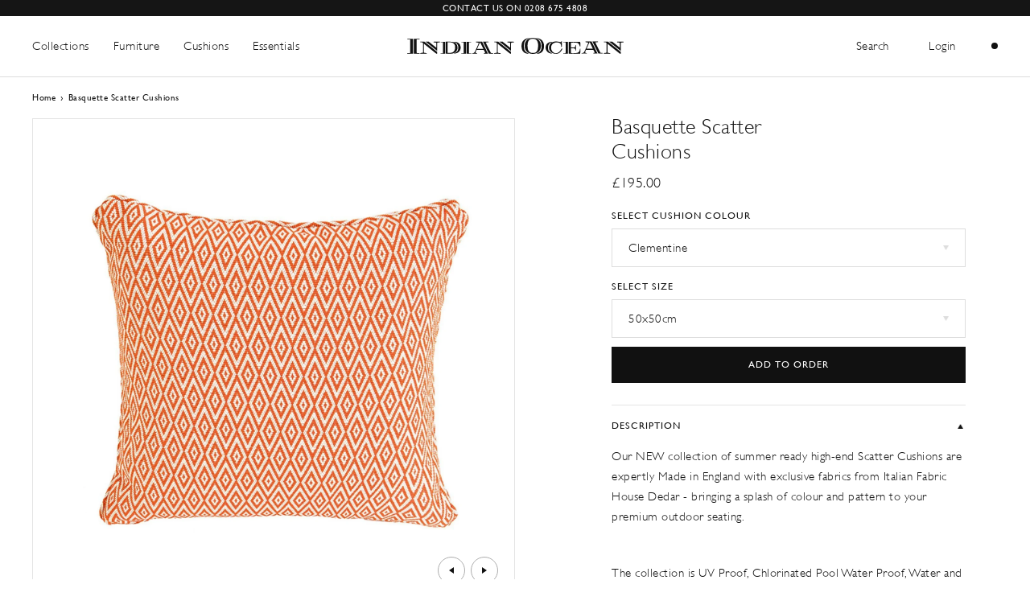

--- FILE ---
content_type: text/html; charset=utf-8
request_url: https://www.indian-ocean.co.uk/apps/glorelated/data?available=true&limit=20&orderby=asc&action=products&handles=lagoon-scatter-cushions|croisette-scatter-cushions|faro-scatter-cushions-copy|kuba-cay-scatter-cushions|calita-scatter-cushions|mazarin-scatter-cushions|menorca-scatter-cushions|pompano-scatter-cushions|portofino-scatter-cushions|saint-tropez-scatter-cushions|strange-love-scatter-cushions|vacation-scatter-cushions
body_size: 7548
content:
[
                                        {
            "id":14891176329602,
            "available":true,
            "title":"Calita Scatter Cushions",
            "handle":"lagoon-scatter-cushions",
            "images":["\/\/www.indian-ocean.co.uk\/cdn\/shop\/files\/calita-scatter-cushionsscatter-cushionindian-ocean-inspirational-outdoor-furniture-121016.jpg?v=1747147002","\/\/www.indian-ocean.co.uk\/cdn\/shop\/files\/calita-scatter-cushionsscatter-cushionindian-ocean-inspirational-outdoor-furniture-760797.jpg?v=1747147002","\/\/www.indian-ocean.co.uk\/cdn\/shop\/files\/calita-scatter-cushionsscatter-cushionindian-ocean-inspirational-outdoor-furniture-503054.jpg?v=1747147002","\/\/www.indian-ocean.co.uk\/cdn\/shop\/files\/calita-scatter-cushionsscatter-cushionindian-ocean-inspirational-outdoor-furniture-642007.jpg?v=1747147002","\/\/www.indian-ocean.co.uk\/cdn\/shop\/files\/calita-scatter-cushionsscatter-cushionindian-ocean-inspirational-outdoor-furniture-190200.jpg?v=1739880300"],
            "tags":["Blue Hues","Orange Hues","Romo Fabric","Scatter Cushion","Turquoise Hues"],
            "collections":[{"id":155155791908,"handle":"all","title":"All","updated_at":"2026-01-17T12:13:54+00:00","body_html":"","published_at":"2019-11-04T13:37:40+00:00","sort_order":"manual","template_suffix":"","disjunctive":false,"rules":[{"column":"variant_price","relation":"greater_than","condition":"0.00"}],"published_scope":"web"},{"id":155155955748,"handle":"cushions","updated_at":"2026-01-06T12:13:29+00:00","published_at":"2019-11-04T13:37:40+00:00","sort_order":"manual","template_suffix":"","published_scope":"web","title":"Designer Outdoor Cushions","body_html":"Personalise your furniture with our eclectic \u003cstrong\u003edesigner outdoor cushion\u003c\/strong\u003e collection, inspired by different cultural references from the finest fabric brands of the world and using only specialist outdoor UV proof fabrics. \u003cbr\u003e\u003cbr\u003eFor the perfect finish, add scatter cushions to brighten up a neutral pallet with captivating colour.\u003cbr\u003e"},{"id":156654370852,"handle":"accessories","updated_at":"2026-01-06T12:13:29+00:00","published_at":"2019-11-27T13:37:48+00:00","sort_order":"manual","template_suffix":"","published_scope":"web","title":"Luxury Garden Accessories","body_html":"\u003cp\u003eFrom table lamps to planters, our range of \u003cstrong\u003eluxury garden accessories\u003c\/strong\u003e provides the perfect finishing touches to your outdoor space.\u003cbr\u003e\u003c\/p\u003e\n\u003cp\u003e\u003cbr\u003e\u003c\/p\u003e","image":{"created_at":"2021-06-02T14:19:45+01:00","alt":"Luxury garden accessories - outdoor lantern","width":411,"height":480,"src":"\/\/www.indian-ocean.co.uk\/cdn\/shop\/collections\/menu_0001_Indian-Ocean---Marina-Teak---Dining-102-copy_a54a8622-b282-4dda-a527-5e9878a3b9be-595510.png?v=1622639986"}},{"id":156654010404,"handle":"all-scatter-cushions","updated_at":"2026-01-06T12:13:29+00:00","published_at":"2019-11-27T13:37:48+00:00","sort_order":"alpha-asc","template_suffix":"","published_scope":"web","title":"Luxury Outdoor Scatter Cushions","body_html":"\u003cp\u003eElevate your 2025 with a pop of colour and pattern. Explore our collection of \u003cstrong\u003eluxury outdoor scatter cushions\u003c\/strong\u003e to add the finishing touches to your garden furniture.\u003c\/p\u003e","image":{"created_at":"2021-06-02T14:20:05+01:00","alt":"Designer outdoor scatter cushions","width":411,"height":480,"src":"\/\/www.indian-ocean.co.uk\/cdn\/shop\/collections\/menu_0001_Indian-Ocean---Marina-Teak---Dining-102-copy_bc28b9a0-bd7d-4ca0-8abd-beffc97e68e3-302096.png?v=1737374659"}},{"id":266017308850,"handle":"romo","updated_at":"2025-09-11T12:12:29+01:00","published_at":"2024-01-11T11:12:02+00:00","sort_order":"alpha-asc","template_suffix":"","published_scope":"web","title":"Romo","body_html":"Designer Scatter Cushions","image":{"created_at":"2021-06-02T14:20:21+01:00","alt":"Outdoor scatter cushions in the Romo collection","width":411,"height":480,"src":"\/\/www.indian-ocean.co.uk\/cdn\/shop\/collections\/Romo-905439.jpg?v=1704973277"}}],
            "type":"Scatter Cushion",
            "variants":[{"id":54914248409474,"title":"Henna \/ 50x50cm","option1":"Henna","option2":"50x50cm","option3":null,"sku":"16600","requires_shipping":true,"taxable":true,"featured_image":{"id":72730722468226,"product_id":14891176329602,"position":3,"created_at":"2025-01-17T20:34:47+00:00","updated_at":"2025-05-13T15:36:42+01:00","alt":null,"width":1200,"height":1200,"src":"\/\/www.indian-ocean.co.uk\/cdn\/shop\/files\/calita-scatter-cushionsscatter-cushionindian-ocean-inspirational-outdoor-furniture-503054.jpg?v=1747147002","variant_ids":[54914248409474]},"available":true,"name":"Calita Scatter Cushions - Henna \/ 50x50cm","public_title":"Henna \/ 50x50cm","options":["Henna","50x50cm"],"price":13000,"weight":0,"compare_at_price":13000,"inventory_management":"shopify","barcode":null,"featured_media":{"alt":null,"id":63743602983298,"position":3,"preview_image":{"aspect_ratio":1.0,"height":1200,"width":1200,"src":"\/\/www.indian-ocean.co.uk\/cdn\/shop\/files\/calita-scatter-cushionsscatter-cushionindian-ocean-inspirational-outdoor-furniture-503054.jpg?v=1747147002"}},"requires_selling_plan":false,"selling_plan_allocations":[]},{"id":54914248442242,"title":"Henna \/ 30x50cm","option1":"Henna","option2":"30x50cm","option3":null,"sku":"16601","requires_shipping":true,"taxable":true,"featured_image":{"id":72730722500994,"product_id":14891176329602,"position":4,"created_at":"2025-01-17T20:34:47+00:00","updated_at":"2025-05-13T15:36:42+01:00","alt":null,"width":1200,"height":1200,"src":"\/\/www.indian-ocean.co.uk\/cdn\/shop\/files\/calita-scatter-cushionsscatter-cushionindian-ocean-inspirational-outdoor-furniture-642007.jpg?v=1747147002","variant_ids":[54914248442242]},"available":true,"name":"Calita Scatter Cushions - Henna \/ 30x50cm","public_title":"Henna \/ 30x50cm","options":["Henna","30x50cm"],"price":9000,"weight":0,"compare_at_price":9000,"inventory_management":"shopify","barcode":null,"featured_media":{"alt":null,"id":63743603016066,"position":4,"preview_image":{"aspect_ratio":1.0,"height":1200,"width":1200,"src":"\/\/www.indian-ocean.co.uk\/cdn\/shop\/files\/calita-scatter-cushionsscatter-cushionindian-ocean-inspirational-outdoor-furniture-642007.jpg?v=1747147002"}},"requires_selling_plan":false,"selling_plan_allocations":[]},{"id":54914248475010,"title":"Soapstone \/ 50x50cm","option1":"Soapstone","option2":"50x50cm","option3":null,"sku":"16163","requires_shipping":true,"taxable":true,"featured_image":{"id":73019912323458,"product_id":14891176329602,"position":5,"created_at":"2025-02-17T11:24:49+00:00","updated_at":"2025-02-18T12:05:00+00:00","alt":null,"width":1200,"height":1200,"src":"\/\/www.indian-ocean.co.uk\/cdn\/shop\/files\/calita-scatter-cushionsscatter-cushionindian-ocean-inspirational-outdoor-furniture-190200.jpg?v=1739880300","variant_ids":[54914248475010]},"available":false,"name":"Calita Scatter Cushions - Soapstone \/ 50x50cm","public_title":"Soapstone \/ 50x50cm","options":["Soapstone","50x50cm"],"price":13000,"weight":0,"compare_at_price":13000,"inventory_management":"shopify","barcode":null,"featured_media":{"alt":null,"id":63923462832514,"position":5,"preview_image":{"aspect_ratio":1.0,"height":1200,"width":1200,"src":"\/\/www.indian-ocean.co.uk\/cdn\/shop\/files\/calita-scatter-cushionsscatter-cushionindian-ocean-inspirational-outdoor-furniture-190200.jpg?v=1739880300"}},"requires_selling_plan":false,"selling_plan_allocations":[]},{"id":54914248507778,"title":"Soapstone \/ 30x50cm","option1":"Soapstone","option2":"30x50cm","option3":null,"sku":"16164","requires_shipping":true,"taxable":true,"featured_image":null,"available":true,"name":"Calita Scatter Cushions - Soapstone \/ 30x50cm","public_title":"Soapstone \/ 30x50cm","options":["Soapstone","30x50cm"],"price":9000,"weight":0,"compare_at_price":9000,"inventory_management":"shopify","barcode":null,"requires_selling_plan":false,"selling_plan_allocations":[]},{"id":54914248540546,"title":"Surf \/ 50x50cm","option1":"Surf","option2":"50x50cm","option3":null,"sku":"16166","requires_shipping":true,"taxable":true,"featured_image":{"id":72730722533762,"product_id":14891176329602,"position":1,"created_at":"2025-01-17T20:34:47+00:00","updated_at":"2025-05-13T15:36:42+01:00","alt":null,"width":1200,"height":1200,"src":"\/\/www.indian-ocean.co.uk\/cdn\/shop\/files\/calita-scatter-cushionsscatter-cushionindian-ocean-inspirational-outdoor-furniture-121016.jpg?v=1747147002","variant_ids":[54914248540546]},"available":true,"name":"Calita Scatter Cushions - Surf \/ 50x50cm","public_title":"Surf \/ 50x50cm","options":["Surf","50x50cm"],"price":13000,"weight":0,"compare_at_price":13000,"inventory_management":"shopify","barcode":null,"featured_media":{"alt":null,"id":63743603048834,"position":1,"preview_image":{"aspect_ratio":1.0,"height":1200,"width":1200,"src":"\/\/www.indian-ocean.co.uk\/cdn\/shop\/files\/calita-scatter-cushionsscatter-cushionindian-ocean-inspirational-outdoor-furniture-121016.jpg?v=1747147002"}},"requires_selling_plan":false,"selling_plan_allocations":[]},{"id":54914248573314,"title":"Surf \/ 30x50cm","option1":"Surf","option2":"30x50cm","option3":null,"sku":"16167","requires_shipping":true,"taxable":true,"featured_image":{"id":73019911242114,"product_id":14891176329602,"position":2,"created_at":"2025-02-17T11:24:38+00:00","updated_at":"2025-05-13T15:36:42+01:00","alt":null,"width":1200,"height":1200,"src":"\/\/www.indian-ocean.co.uk\/cdn\/shop\/files\/calita-scatter-cushionsscatter-cushionindian-ocean-inspirational-outdoor-furniture-760797.jpg?v=1747147002","variant_ids":[54914248573314]},"available":false,"name":"Calita Scatter Cushions - Surf \/ 30x50cm","public_title":"Surf \/ 30x50cm","options":["Surf","30x50cm"],"price":9000,"weight":0,"compare_at_price":9000,"inventory_management":"shopify","barcode":null,"featured_media":{"alt":null,"id":63923462013314,"position":2,"preview_image":{"aspect_ratio":1.0,"height":1200,"width":1200,"src":"\/\/www.indian-ocean.co.uk\/cdn\/shop\/files\/calita-scatter-cushionsscatter-cushionindian-ocean-inspirational-outdoor-furniture-760797.jpg?v=1747147002"}},"requires_selling_plan":false,"selling_plan_allocations":[]}],
            "vendor":"Indian Ocean Store",
            "price":9000,
            "compare_at_price":9000}
                                        ,{
            "id":8246266659029,
            "available":true,
            "title":"Croisette Scatter Cushions",
            "handle":"croisette-scatter-cushions",
            "images":["\/\/www.indian-ocean.co.uk\/cdn\/shop\/products\/croisette-scatter-cushionsscatter-cushionindian-ocean-inspirational-outdoor-furniture-519235.jpg?v=1760956347","\/\/www.indian-ocean.co.uk\/cdn\/shop\/products\/croisette-scatter-cushionsscatter-cushionindian-ocean-inspirational-outdoor-furniture-553782.jpg?v=1760956347","\/\/www.indian-ocean.co.uk\/cdn\/shop\/products\/croisette-scatter-cushionsscatter-cushionindian-ocean-inspirational-outdoor-furniture-192688.jpg?v=1704739771"],
            "tags":["Manuel Canovas Fabric","Natural Hues","Orange Hues","Scatter Cushion"],
            "collections":[{"id":155155791908,"handle":"all","title":"All","updated_at":"2026-01-17T12:13:54+00:00","body_html":"","published_at":"2019-11-04T13:37:40+00:00","sort_order":"manual","template_suffix":"","disjunctive":false,"rules":[{"column":"variant_price","relation":"greater_than","condition":"0.00"}],"published_scope":"web"},{"id":155155955748,"handle":"cushions","updated_at":"2026-01-06T12:13:29+00:00","published_at":"2019-11-04T13:37:40+00:00","sort_order":"manual","template_suffix":"","published_scope":"web","title":"Designer Outdoor Cushions","body_html":"Personalise your furniture with our eclectic \u003cstrong\u003edesigner outdoor cushion\u003c\/strong\u003e collection, inspired by different cultural references from the finest fabric brands of the world and using only specialist outdoor UV proof fabrics. \u003cbr\u003e\u003cbr\u003eFor the perfect finish, add scatter cushions to brighten up a neutral pallet with captivating colour.\u003cbr\u003e"},{"id":156654370852,"handle":"accessories","updated_at":"2026-01-06T12:13:29+00:00","published_at":"2019-11-27T13:37:48+00:00","sort_order":"manual","template_suffix":"","published_scope":"web","title":"Luxury Garden Accessories","body_html":"\u003cp\u003eFrom table lamps to planters, our range of \u003cstrong\u003eluxury garden accessories\u003c\/strong\u003e provides the perfect finishing touches to your outdoor space.\u003cbr\u003e\u003c\/p\u003e\n\u003cp\u003e\u003cbr\u003e\u003c\/p\u003e","image":{"created_at":"2021-06-02T14:19:45+01:00","alt":"Luxury garden accessories - outdoor lantern","width":411,"height":480,"src":"\/\/www.indian-ocean.co.uk\/cdn\/shop\/collections\/menu_0001_Indian-Ocean---Marina-Teak---Dining-102-copy_a54a8622-b282-4dda-a527-5e9878a3b9be-595510.png?v=1622639986"}},{"id":156654010404,"handle":"all-scatter-cushions","updated_at":"2026-01-06T12:13:29+00:00","published_at":"2019-11-27T13:37:48+00:00","sort_order":"alpha-asc","template_suffix":"","published_scope":"web","title":"Luxury Outdoor Scatter Cushions","body_html":"\u003cp\u003eElevate your 2025 with a pop of colour and pattern. Explore our collection of \u003cstrong\u003eluxury outdoor scatter cushions\u003c\/strong\u003e to add the finishing touches to your garden furniture.\u003c\/p\u003e","image":{"created_at":"2021-06-02T14:20:05+01:00","alt":"Designer outdoor scatter cushions","width":411,"height":480,"src":"\/\/www.indian-ocean.co.uk\/cdn\/shop\/collections\/menu_0001_Indian-Ocean---Marina-Teak---Dining-102-copy_bc28b9a0-bd7d-4ca0-8abd-beffc97e68e3-302096.png?v=1737374659"}},{"id":156654174244,"handle":"manuel-canovas","updated_at":"2025-09-22T12:10:44+01:00","published_at":"2019-11-27T13:37:48+00:00","sort_order":"alpha-asc","template_suffix":"","published_scope":"web","title":"Manuel Canovas","body_html":"\u003cp\u003eDesigner Scatter Cushions\u003c\/p\u003e","image":{"created_at":"2021-06-02T14:20:17+01:00","alt":null,"width":411,"height":480,"src":"\/\/www.indian-ocean.co.uk\/cdn\/shop\/collections\/menu_0002_Indian-Ocean---Eclipse-Collection253-copy_fb8619be-e489-4a12-b905-bb7c766a4d7f-305097.png?v=1704974005"}}],
            "type":"Scatter Cushion",
            "variants":[{"id":45536064930005,"title":"Ciel \/ 70x40cm","option1":"Ciel","option2":"70x40cm","option3":null,"sku":"16607","requires_shipping":true,"taxable":true,"featured_image":{"id":40892352561365,"product_id":8246266659029,"position":2,"created_at":"2024-01-08T18:49:31+00:00","updated_at":"2025-10-20T11:32:27+01:00","alt":null,"width":1200,"height":1200,"src":"\/\/www.indian-ocean.co.uk\/cdn\/shop\/products\/croisette-scatter-cushionsscatter-cushionindian-ocean-inspirational-outdoor-furniture-553782.jpg?v=1760956347","variant_ids":[45536064930005]},"available":true,"name":"Croisette Scatter Cushions - Ciel \/ 70x40cm","public_title":"Ciel \/ 70x40cm","options":["Ciel","70x40cm"],"price":18000,"weight":0,"compare_at_price":null,"inventory_management":"shopify","barcode":null,"featured_media":{"alt":null,"id":33585630576853,"position":2,"preview_image":{"aspect_ratio":1.0,"height":1200,"width":1200,"src":"\/\/www.indian-ocean.co.uk\/cdn\/shop\/products\/croisette-scatter-cushionsscatter-cushionindian-ocean-inspirational-outdoor-furniture-553782.jpg?v=1760956347"}},"requires_selling_plan":false,"selling_plan_allocations":[]},{"id":45536064995541,"title":"Paprika \/ 70x40cm","option1":"Paprika","option2":"70x40cm","option3":null,"sku":"16605","requires_shipping":true,"taxable":true,"featured_image":{"id":40892352594133,"product_id":8246266659029,"position":1,"created_at":"2024-01-08T18:49:31+00:00","updated_at":"2025-10-20T11:32:27+01:00","alt":null,"width":1200,"height":1200,"src":"\/\/www.indian-ocean.co.uk\/cdn\/shop\/products\/croisette-scatter-cushionsscatter-cushionindian-ocean-inspirational-outdoor-furniture-519235.jpg?v=1760956347","variant_ids":[45536064995541]},"available":true,"name":"Croisette Scatter Cushions - Paprika \/ 70x40cm","public_title":"Paprika \/ 70x40cm","options":["Paprika","70x40cm"],"price":18000,"weight":0,"compare_at_price":null,"inventory_management":"shopify","barcode":null,"featured_media":{"alt":null,"id":33585630609621,"position":1,"preview_image":{"aspect_ratio":1.0,"height":1200,"width":1200,"src":"\/\/www.indian-ocean.co.uk\/cdn\/shop\/products\/croisette-scatter-cushionsscatter-cushionindian-ocean-inspirational-outdoor-furniture-519235.jpg?v=1760956347"}},"requires_selling_plan":false,"selling_plan_allocations":[]},{"id":45536124043477,"title":"Sable \/ 70x40cm","option1":"Sable","option2":"70x40cm","option3":null,"sku":"16606","requires_shipping":true,"taxable":true,"featured_image":{"id":40892352626901,"product_id":8246266659029,"position":3,"created_at":"2024-01-08T18:49:31+00:00","updated_at":"2024-01-08T18:49:31+00:00","alt":null,"width":1200,"height":1200,"src":"\/\/www.indian-ocean.co.uk\/cdn\/shop\/products\/croisette-scatter-cushionsscatter-cushionindian-ocean-inspirational-outdoor-furniture-192688.jpg?v=1704739771","variant_ids":[45536124043477]},"available":true,"name":"Croisette Scatter Cushions - Sable \/ 70x40cm","public_title":"Sable \/ 70x40cm","options":["Sable","70x40cm"],"price":18000,"weight":0,"compare_at_price":null,"inventory_management":"shopify","barcode":"","featured_media":{"alt":null,"id":33585630642389,"position":3,"preview_image":{"aspect_ratio":1.0,"height":1200,"width":1200,"src":"\/\/www.indian-ocean.co.uk\/cdn\/shop\/products\/croisette-scatter-cushionsscatter-cushionindian-ocean-inspirational-outdoor-furniture-192688.jpg?v=1704739771"}},"requires_selling_plan":false,"selling_plan_allocations":[]}],
            "vendor":"Indian Ocean Store",
            "price":18000,
            "compare_at_price":null}
                                        ,{
            "id":14891290886530,
            "available":true,
            "title":"Faro Scatter Cushions",
            "handle":"faro-scatter-cushions-copy",
            "images":["\/\/www.indian-ocean.co.uk\/cdn\/shop\/files\/faro-scatter-cushionsscatter-cushionindian-ocean-inspirational-outdoor-furniture-476275.jpg?v=1747146990","\/\/www.indian-ocean.co.uk\/cdn\/shop\/files\/faro-scatter-cushionsscatter-cushionindian-ocean-inspirational-outdoor-furniture-437376.jpg?v=1747146990","\/\/www.indian-ocean.co.uk\/cdn\/shop\/files\/faro-scatter-cushionsscatter-cushionindian-ocean-inspirational-outdoor-furniture-801848.jpg?v=1747146990","\/\/www.indian-ocean.co.uk\/cdn\/shop\/files\/faro-scatter-cushionsscatter-cushionindian-ocean-inspirational-outdoor-furniture-709249.jpg?v=1747146990","\/\/www.indian-ocean.co.uk\/cdn\/shop\/files\/faro-scatter-cushionsscatter-cushionindian-ocean-inspirational-outdoor-furniture-830125.jpg?v=1747146990","\/\/www.indian-ocean.co.uk\/cdn\/shop\/files\/faro-scatter-cushionsscatter-cushionindian-ocean-inspirational-outdoor-furniture-849529.jpg?v=1747146990"],
            "tags":["Manuel Canovas Fabric","Natural Hues","Orange Hues","Scatter Cushion"],
            "collections":[{"id":155155791908,"handle":"all","title":"All","updated_at":"2026-01-17T12:13:54+00:00","body_html":"","published_at":"2019-11-04T13:37:40+00:00","sort_order":"manual","template_suffix":"","disjunctive":false,"rules":[{"column":"variant_price","relation":"greater_than","condition":"0.00"}],"published_scope":"web"},{"id":155155955748,"handle":"cushions","updated_at":"2026-01-06T12:13:29+00:00","published_at":"2019-11-04T13:37:40+00:00","sort_order":"manual","template_suffix":"","published_scope":"web","title":"Designer Outdoor Cushions","body_html":"Personalise your furniture with our eclectic \u003cstrong\u003edesigner outdoor cushion\u003c\/strong\u003e collection, inspired by different cultural references from the finest fabric brands of the world and using only specialist outdoor UV proof fabrics. \u003cbr\u003e\u003cbr\u003eFor the perfect finish, add scatter cushions to brighten up a neutral pallet with captivating colour.\u003cbr\u003e"},{"id":156654370852,"handle":"accessories","updated_at":"2026-01-06T12:13:29+00:00","published_at":"2019-11-27T13:37:48+00:00","sort_order":"manual","template_suffix":"","published_scope":"web","title":"Luxury Garden Accessories","body_html":"\u003cp\u003eFrom table lamps to planters, our range of \u003cstrong\u003eluxury garden accessories\u003c\/strong\u003e provides the perfect finishing touches to your outdoor space.\u003cbr\u003e\u003c\/p\u003e\n\u003cp\u003e\u003cbr\u003e\u003c\/p\u003e","image":{"created_at":"2021-06-02T14:19:45+01:00","alt":"Luxury garden accessories - outdoor lantern","width":411,"height":480,"src":"\/\/www.indian-ocean.co.uk\/cdn\/shop\/collections\/menu_0001_Indian-Ocean---Marina-Teak---Dining-102-copy_a54a8622-b282-4dda-a527-5e9878a3b9be-595510.png?v=1622639986"}},{"id":156654010404,"handle":"all-scatter-cushions","updated_at":"2026-01-06T12:13:29+00:00","published_at":"2019-11-27T13:37:48+00:00","sort_order":"alpha-asc","template_suffix":"","published_scope":"web","title":"Luxury Outdoor Scatter Cushions","body_html":"\u003cp\u003eElevate your 2025 with a pop of colour and pattern. Explore our collection of \u003cstrong\u003eluxury outdoor scatter cushions\u003c\/strong\u003e to add the finishing touches to your garden furniture.\u003c\/p\u003e","image":{"created_at":"2021-06-02T14:20:05+01:00","alt":"Designer outdoor scatter cushions","width":411,"height":480,"src":"\/\/www.indian-ocean.co.uk\/cdn\/shop\/collections\/menu_0001_Indian-Ocean---Marina-Teak---Dining-102-copy_bc28b9a0-bd7d-4ca0-8abd-beffc97e68e3-302096.png?v=1737374659"}},{"id":156654174244,"handle":"manuel-canovas","updated_at":"2025-09-22T12:10:44+01:00","published_at":"2019-11-27T13:37:48+00:00","sort_order":"alpha-asc","template_suffix":"","published_scope":"web","title":"Manuel Canovas","body_html":"\u003cp\u003eDesigner Scatter Cushions\u003c\/p\u003e","image":{"created_at":"2021-06-02T14:20:17+01:00","alt":null,"width":411,"height":480,"src":"\/\/www.indian-ocean.co.uk\/cdn\/shop\/collections\/menu_0002_Indian-Ocean---Eclipse-Collection253-copy_fb8619be-e489-4a12-b905-bb7c766a4d7f-305097.png?v=1704974005"}},{"id":158941511716,"handle":"new-for-2024","updated_at":"2025-09-22T12:10:44+01:00","published_at":"2024-01-11T11:40:58+00:00","sort_order":"manual","template_suffix":"","published_scope":"web","title":"New Luxury Outdoor Scatter Cushions","body_html":"\u003cp\u003eElevate your outdoor space with a pop of colour and pattern.\u003c\/p\u003e\n\u003cp\u003eExplore our new collection of \u003cstrong\u003eLuxury outdoor scatter cushions \u003c\/strong\u003e﻿to adding the finishing touches to your garden furniture.\u003c\/p\u003e","image":{"created_at":"2022-01-26T00:09:57+00:00","alt":null,"width":411,"height":480,"src":"\/\/www.indian-ocean.co.uk\/cdn\/shop\/collections\/new-luxury-outdoor-scatter-cushions-803017.jpg?v=1737373476"}}],
            "type":"Scatter Cushion",
            "variants":[{"id":54914582708610,"title":"Ciel \/ 50x50cm","option1":"Ciel","option2":"50x50cm","option3":null,"sku":"17085","requires_shipping":true,"taxable":true,"featured_image":{"id":72730751828354,"product_id":14891290886530,"position":5,"created_at":"2025-01-17T20:36:50+00:00","updated_at":"2025-05-13T15:36:30+01:00","alt":null,"width":1200,"height":1200,"src":"\/\/www.indian-ocean.co.uk\/cdn\/shop\/files\/faro-scatter-cushionsscatter-cushionindian-ocean-inspirational-outdoor-furniture-830125.jpg?v=1747146990","variant_ids":[54914582708610]},"available":false,"name":"Faro Scatter Cushions - Ciel \/ 50x50cm","public_title":"Ciel \/ 50x50cm","options":["Ciel","50x50cm"],"price":23000,"weight":0,"compare_at_price":null,"inventory_management":"shopify","barcode":"","featured_media":{"alt":null,"id":63743619039618,"position":5,"preview_image":{"aspect_ratio":1.0,"height":1200,"width":1200,"src":"\/\/www.indian-ocean.co.uk\/cdn\/shop\/files\/faro-scatter-cushionsscatter-cushionindian-ocean-inspirational-outdoor-furniture-830125.jpg?v=1747146990"}},"requires_selling_plan":false,"selling_plan_allocations":[]},{"id":54914600534402,"title":"Ciel \/ 30x50cm","option1":"Ciel","option2":"30x50cm","option3":null,"sku":"17086","requires_shipping":true,"taxable":true,"featured_image":{"id":72730751861122,"product_id":14891290886530,"position":6,"created_at":"2025-01-17T20:36:50+00:00","updated_at":"2025-05-13T15:36:30+01:00","alt":null,"width":1200,"height":1200,"src":"\/\/www.indian-ocean.co.uk\/cdn\/shop\/files\/faro-scatter-cushionsscatter-cushionindian-ocean-inspirational-outdoor-furniture-849529.jpg?v=1747146990","variant_ids":[54914600534402]},"available":true,"name":"Faro Scatter Cushions - Ciel \/ 30x50cm","public_title":"Ciel \/ 30x50cm","options":["Ciel","30x50cm"],"price":17000,"weight":0,"compare_at_price":null,"inventory_management":"shopify","barcode":"","featured_media":{"alt":null,"id":63743619072386,"position":6,"preview_image":{"aspect_ratio":1.0,"height":1200,"width":1200,"src":"\/\/www.indian-ocean.co.uk\/cdn\/shop\/files\/faro-scatter-cushionsscatter-cushionindian-ocean-inspirational-outdoor-furniture-849529.jpg?v=1747146990"}},"requires_selling_plan":false,"selling_plan_allocations":[]},{"id":54914582741378,"title":"Mousse \/ 50x50cm","option1":"Mousse","option2":"50x50cm","option3":null,"sku":"17087","requires_shipping":true,"taxable":true,"featured_image":{"id":72730751762818,"product_id":14891290886530,"position":3,"created_at":"2025-01-17T20:36:50+00:00","updated_at":"2025-05-13T15:36:30+01:00","alt":null,"width":1200,"height":1200,"src":"\/\/www.indian-ocean.co.uk\/cdn\/shop\/files\/faro-scatter-cushionsscatter-cushionindian-ocean-inspirational-outdoor-furniture-801848.jpg?v=1747146990","variant_ids":[54914582741378]},"available":true,"name":"Faro Scatter Cushions - Mousse \/ 50x50cm","public_title":"Mousse \/ 50x50cm","options":["Mousse","50x50cm"],"price":23000,"weight":0,"compare_at_price":null,"inventory_management":"shopify","barcode":"","featured_media":{"alt":null,"id":63743618974082,"position":3,"preview_image":{"aspect_ratio":1.0,"height":1200,"width":1200,"src":"\/\/www.indian-ocean.co.uk\/cdn\/shop\/files\/faro-scatter-cushionsscatter-cushionindian-ocean-inspirational-outdoor-furniture-801848.jpg?v=1747146990"}},"requires_selling_plan":false,"selling_plan_allocations":[]},{"id":54914600567170,"title":"Mousse \/ 30x50cm","option1":"Mousse","option2":"30x50cm","option3":null,"sku":"17088","requires_shipping":true,"taxable":true,"featured_image":{"id":72730751795586,"product_id":14891290886530,"position":4,"created_at":"2025-01-17T20:36:50+00:00","updated_at":"2025-05-13T15:36:30+01:00","alt":null,"width":1200,"height":1200,"src":"\/\/www.indian-ocean.co.uk\/cdn\/shop\/files\/faro-scatter-cushionsscatter-cushionindian-ocean-inspirational-outdoor-furniture-709249.jpg?v=1747146990","variant_ids":[54914600567170]},"available":true,"name":"Faro Scatter Cushions - Mousse \/ 30x50cm","public_title":"Mousse \/ 30x50cm","options":["Mousse","30x50cm"],"price":17000,"weight":0,"compare_at_price":null,"inventory_management":"shopify","barcode":"","featured_media":{"alt":null,"id":63743619006850,"position":4,"preview_image":{"aspect_ratio":1.0,"height":1200,"width":1200,"src":"\/\/www.indian-ocean.co.uk\/cdn\/shop\/files\/faro-scatter-cushionsscatter-cushionindian-ocean-inspirational-outdoor-furniture-709249.jpg?v=1747146990"}},"requires_selling_plan":false,"selling_plan_allocations":[]},{"id":54914582774146,"title":"Or \/ 50x50cm","option1":"Or","option2":"50x50cm","option3":null,"sku":"17083","requires_shipping":true,"taxable":true,"featured_image":{"id":72730751893890,"product_id":14891290886530,"position":1,"created_at":"2025-01-17T20:36:50+00:00","updated_at":"2025-05-13T15:36:30+01:00","alt":null,"width":1200,"height":1200,"src":"\/\/www.indian-ocean.co.uk\/cdn\/shop\/files\/faro-scatter-cushionsscatter-cushionindian-ocean-inspirational-outdoor-furniture-476275.jpg?v=1747146990","variant_ids":[54914582774146]},"available":true,"name":"Faro Scatter Cushions - Or \/ 50x50cm","public_title":"Or \/ 50x50cm","options":["Or","50x50cm"],"price":23000,"weight":0,"compare_at_price":null,"inventory_management":"shopify","barcode":"","featured_media":{"alt":null,"id":63743619105154,"position":1,"preview_image":{"aspect_ratio":1.0,"height":1200,"width":1200,"src":"\/\/www.indian-ocean.co.uk\/cdn\/shop\/files\/faro-scatter-cushionsscatter-cushionindian-ocean-inspirational-outdoor-furniture-476275.jpg?v=1747146990"}},"requires_selling_plan":false,"selling_plan_allocations":[]},{"id":54914600599938,"title":"Or \/ 30x50cm","option1":"Or","option2":"30x50cm","option3":null,"sku":"17084","requires_shipping":true,"taxable":true,"featured_image":{"id":72730751926658,"product_id":14891290886530,"position":2,"created_at":"2025-01-17T20:36:50+00:00","updated_at":"2025-05-13T15:36:30+01:00","alt":null,"width":1200,"height":1200,"src":"\/\/www.indian-ocean.co.uk\/cdn\/shop\/files\/faro-scatter-cushionsscatter-cushionindian-ocean-inspirational-outdoor-furniture-437376.jpg?v=1747146990","variant_ids":[54914600599938]},"available":true,"name":"Faro Scatter Cushions - Or \/ 30x50cm","public_title":"Or \/ 30x50cm","options":["Or","30x50cm"],"price":17000,"weight":0,"compare_at_price":null,"inventory_management":"shopify","barcode":"","featured_media":{"alt":null,"id":63743619137922,"position":2,"preview_image":{"aspect_ratio":1.0,"height":1200,"width":1200,"src":"\/\/www.indian-ocean.co.uk\/cdn\/shop\/files\/faro-scatter-cushionsscatter-cushionindian-ocean-inspirational-outdoor-furniture-437376.jpg?v=1747146990"}},"requires_selling_plan":false,"selling_plan_allocations":[]}],
            "vendor":"Indian Ocean Store",
            "price":17000,
            "compare_at_price":null}
                                        ,{
            "id":14891381424514,
            "available":true,
            "title":"Kuba Cay Scatter Cushions",
            "handle":"kuba-cay-scatter-cushions",
            "images":["\/\/www.indian-ocean.co.uk\/cdn\/shop\/files\/kuba-cay-scatter-cushionsscatter-cushionindian-ocean-inspirational-outdoor-furniture-135198.jpg?v=1749549489","\/\/www.indian-ocean.co.uk\/cdn\/shop\/files\/kuba-cay-scatter-cushionsscatter-cushionindian-ocean-inspirational-outdoor-furniture-886676.jpg?v=1749549489","\/\/www.indian-ocean.co.uk\/cdn\/shop\/files\/kuba-cay-scatter-cushionsscatter-cushionindian-ocean-inspirational-outdoor-furniture-757803.jpg?v=1749549489"],
            "tags":["Blue Hues","Orange Hues","Romo Fabric","Scatter Cushion","Turquoise Hues"],
            "collections":[{"id":155155791908,"handle":"all","title":"All","updated_at":"2026-01-17T12:13:54+00:00","body_html":"","published_at":"2019-11-04T13:37:40+00:00","sort_order":"manual","template_suffix":"","disjunctive":false,"rules":[{"column":"variant_price","relation":"greater_than","condition":"0.00"}],"published_scope":"web"},{"id":155155955748,"handle":"cushions","updated_at":"2026-01-06T12:13:29+00:00","published_at":"2019-11-04T13:37:40+00:00","sort_order":"manual","template_suffix":"","published_scope":"web","title":"Designer Outdoor Cushions","body_html":"Personalise your furniture with our eclectic \u003cstrong\u003edesigner outdoor cushion\u003c\/strong\u003e collection, inspired by different cultural references from the finest fabric brands of the world and using only specialist outdoor UV proof fabrics. \u003cbr\u003e\u003cbr\u003eFor the perfect finish, add scatter cushions to brighten up a neutral pallet with captivating colour.\u003cbr\u003e"},{"id":156654370852,"handle":"accessories","updated_at":"2026-01-06T12:13:29+00:00","published_at":"2019-11-27T13:37:48+00:00","sort_order":"manual","template_suffix":"","published_scope":"web","title":"Luxury Garden Accessories","body_html":"\u003cp\u003eFrom table lamps to planters, our range of \u003cstrong\u003eluxury garden accessories\u003c\/strong\u003e provides the perfect finishing touches to your outdoor space.\u003cbr\u003e\u003c\/p\u003e\n\u003cp\u003e\u003cbr\u003e\u003c\/p\u003e","image":{"created_at":"2021-06-02T14:19:45+01:00","alt":"Luxury garden accessories - outdoor lantern","width":411,"height":480,"src":"\/\/www.indian-ocean.co.uk\/cdn\/shop\/collections\/menu_0001_Indian-Ocean---Marina-Teak---Dining-102-copy_a54a8622-b282-4dda-a527-5e9878a3b9be-595510.png?v=1622639986"}},{"id":156654010404,"handle":"all-scatter-cushions","updated_at":"2026-01-06T12:13:29+00:00","published_at":"2019-11-27T13:37:48+00:00","sort_order":"alpha-asc","template_suffix":"","published_scope":"web","title":"Luxury Outdoor Scatter Cushions","body_html":"\u003cp\u003eElevate your 2025 with a pop of colour and pattern. Explore our collection of \u003cstrong\u003eluxury outdoor scatter cushions\u003c\/strong\u003e to add the finishing touches to your garden furniture.\u003c\/p\u003e","image":{"created_at":"2021-06-02T14:20:05+01:00","alt":"Designer outdoor scatter cushions","width":411,"height":480,"src":"\/\/www.indian-ocean.co.uk\/cdn\/shop\/collections\/menu_0001_Indian-Ocean---Marina-Teak---Dining-102-copy_bc28b9a0-bd7d-4ca0-8abd-beffc97e68e3-302096.png?v=1737374659"}},{"id":158941511716,"handle":"new-for-2024","updated_at":"2025-09-22T12:10:44+01:00","published_at":"2024-01-11T11:40:58+00:00","sort_order":"manual","template_suffix":"","published_scope":"web","title":"New Luxury Outdoor Scatter Cushions","body_html":"\u003cp\u003eElevate your outdoor space with a pop of colour and pattern.\u003c\/p\u003e\n\u003cp\u003eExplore our new collection of \u003cstrong\u003eLuxury outdoor scatter cushions \u003c\/strong\u003e﻿to adding the finishing touches to your garden furniture.\u003c\/p\u003e","image":{"created_at":"2022-01-26T00:09:57+00:00","alt":null,"width":411,"height":480,"src":"\/\/www.indian-ocean.co.uk\/cdn\/shop\/collections\/new-luxury-outdoor-scatter-cushions-803017.jpg?v=1737373476"}},{"id":266017308850,"handle":"romo","updated_at":"2025-09-11T12:12:29+01:00","published_at":"2024-01-11T11:12:02+00:00","sort_order":"alpha-asc","template_suffix":"","published_scope":"web","title":"Romo","body_html":"Designer Scatter Cushions","image":{"created_at":"2021-06-02T14:20:21+01:00","alt":"Outdoor scatter cushions in the Romo collection","width":411,"height":480,"src":"\/\/www.indian-ocean.co.uk\/cdn\/shop\/collections\/Romo-905439.jpg?v=1704973277"}}],
            "type":"Scatter Cushion",
            "variants":[{"id":54914916483458,"title":"Carbon \/ 60x60cm","option1":"Carbon","option2":"60x60cm","option3":null,"sku":"17082","requires_shipping":true,"taxable":true,"featured_image":{"id":72756342849922,"product_id":14891381424514,"position":1,"created_at":"2025-01-20T17:36:09+00:00","updated_at":"2025-06-10T10:58:09+01:00","alt":null,"width":1200,"height":1200,"src":"\/\/www.indian-ocean.co.uk\/cdn\/shop\/files\/kuba-cay-scatter-cushionsscatter-cushionindian-ocean-inspirational-outdoor-furniture-135198.jpg?v=1749549489","variant_ids":[54914916483458]},"available":true,"name":"Kuba Cay Scatter Cushions - Carbon \/ 60x60cm","public_title":"Carbon \/ 60x60cm","options":["Carbon","60x60cm"],"price":26000,"weight":0,"compare_at_price":13000,"inventory_management":"shopify","barcode":null,"featured_media":{"alt":null,"id":63759369208194,"position":1,"preview_image":{"aspect_ratio":1.0,"height":1200,"width":1200,"src":"\/\/www.indian-ocean.co.uk\/cdn\/shop\/files\/kuba-cay-scatter-cushionsscatter-cushionindian-ocean-inspirational-outdoor-furniture-135198.jpg?v=1749549489"}},"requires_selling_plan":false,"selling_plan_allocations":[]},{"id":54914916548994,"title":"Coir \/ 60x60cm","option1":"Coir","option2":"60x60cm","option3":null,"sku":"17081","requires_shipping":true,"taxable":true,"featured_image":{"id":72756342882690,"product_id":14891381424514,"position":2,"created_at":"2025-01-20T17:36:09+00:00","updated_at":"2025-06-10T10:58:09+01:00","alt":null,"width":1200,"height":1200,"src":"\/\/www.indian-ocean.co.uk\/cdn\/shop\/files\/kuba-cay-scatter-cushionsscatter-cushionindian-ocean-inspirational-outdoor-furniture-886676.jpg?v=1749549489","variant_ids":[54914916548994]},"available":true,"name":"Kuba Cay Scatter Cushions - Coir \/ 60x60cm","public_title":"Coir \/ 60x60cm","options":["Coir","60x60cm"],"price":26000,"weight":0,"compare_at_price":13000,"inventory_management":"shopify","barcode":null,"featured_media":{"alt":null,"id":63759369240962,"position":2,"preview_image":{"aspect_ratio":1.0,"height":1200,"width":1200,"src":"\/\/www.indian-ocean.co.uk\/cdn\/shop\/files\/kuba-cay-scatter-cushionsscatter-cushionindian-ocean-inspirational-outdoor-furniture-886676.jpg?v=1749549489"}},"requires_selling_plan":false,"selling_plan_allocations":[]},{"id":54914916614530,"title":"Sun \/ 60x60cm","option1":"Sun","option2":"60x60cm","option3":null,"sku":"17080","requires_shipping":true,"taxable":true,"featured_image":{"id":72756342915458,"product_id":14891381424514,"position":3,"created_at":"2025-01-20T17:36:09+00:00","updated_at":"2025-06-10T10:58:09+01:00","alt":null,"width":1200,"height":1200,"src":"\/\/www.indian-ocean.co.uk\/cdn\/shop\/files\/kuba-cay-scatter-cushionsscatter-cushionindian-ocean-inspirational-outdoor-furniture-757803.jpg?v=1749549489","variant_ids":[54914916614530]},"available":true,"name":"Kuba Cay Scatter Cushions - Sun \/ 60x60cm","public_title":"Sun \/ 60x60cm","options":["Sun","60x60cm"],"price":26000,"weight":0,"compare_at_price":13000,"inventory_management":"shopify","barcode":null,"featured_media":{"alt":null,"id":63759369273730,"position":3,"preview_image":{"aspect_ratio":1.0,"height":1200,"width":1200,"src":"\/\/www.indian-ocean.co.uk\/cdn\/shop\/files\/kuba-cay-scatter-cushionsscatter-cushionindian-ocean-inspirational-outdoor-furniture-757803.jpg?v=1749549489"}},"requires_selling_plan":false,"selling_plan_allocations":[]}],
            "vendor":"Indian Ocean Store",
            "price":26000,
            "compare_at_price":13000}
                                        ,{
            "id":8249671319765,
            "available":true,
            "title":"Lagoon Velvet Scatter Cushions",
            "handle":"calita-scatter-cushions",
            "images":["\/\/www.indian-ocean.co.uk\/cdn\/shop\/files\/lagoon-velvet-scatter-cushionsscatter-cushionindian-ocean-inspirational-outdoor-furniture-921840.jpg?v=1760956367","\/\/www.indian-ocean.co.uk\/cdn\/shop\/files\/lagoon-velvet-scatter-cushionsscatter-cushionindian-ocean-inspirational-outdoor-furniture-917983.jpg?v=1760956367","\/\/www.indian-ocean.co.uk\/cdn\/shop\/files\/lagoon-velvet-scatter-cushionsscatter-cushionindian-ocean-inspirational-outdoor-furniture-511471.jpg?v=1760956367","\/\/www.indian-ocean.co.uk\/cdn\/shop\/files\/lagoon-velvet-scatter-cushionsscatter-cushionindian-ocean-inspirational-outdoor-furniture-445287.jpg?v=1760956367","\/\/www.indian-ocean.co.uk\/cdn\/shop\/files\/lagoon-velvet-scatter-cushionsscatter-cushionindian-ocean-inspirational-outdoor-furniture-346097.jpg?v=1760956367","\/\/www.indian-ocean.co.uk\/cdn\/shop\/files\/lagoon-velvet-scatter-cushionsscatter-cushionindian-ocean-inspirational-outdoor-furniture-676443.jpg?v=1760956367","\/\/www.indian-ocean.co.uk\/cdn\/shop\/files\/lagoon-velvet-scatter-cushionsscatter-cushionindian-ocean-inspirational-outdoor-furniture-308908.jpg?v=1760956367","\/\/www.indian-ocean.co.uk\/cdn\/shop\/files\/lagoon-velvet-scatter-cushionsscatter-cushionindian-ocean-inspirational-outdoor-furniture-272851.jpg?v=1760956367","\/\/www.indian-ocean.co.uk\/cdn\/shop\/files\/lagoon-velvet-scatter-cushionsscatter-cushionindian-ocean-inspirational-outdoor-furniture-893845.jpg?v=1760956367","\/\/www.indian-ocean.co.uk\/cdn\/shop\/files\/lagoon-velvet-scatter-cushionsscatter-cushionindian-ocean-inspirational-outdoor-furniture-122009.jpg?v=1760956367"],
            "tags":["Blue Hues","Orange Hues","Osborne \u0026 Little Fabric","Scatter Cushion","Turquoise Hues"],
            "collections":[{"id":155155791908,"handle":"all","title":"All","updated_at":"2026-01-17T12:13:54+00:00","body_html":"","published_at":"2019-11-04T13:37:40+00:00","sort_order":"manual","template_suffix":"","disjunctive":false,"rules":[{"column":"variant_price","relation":"greater_than","condition":"0.00"}],"published_scope":"web"},{"id":155155955748,"handle":"cushions","updated_at":"2026-01-06T12:13:29+00:00","published_at":"2019-11-04T13:37:40+00:00","sort_order":"manual","template_suffix":"","published_scope":"web","title":"Designer Outdoor Cushions","body_html":"Personalise your furniture with our eclectic \u003cstrong\u003edesigner outdoor cushion\u003c\/strong\u003e collection, inspired by different cultural references from the finest fabric brands of the world and using only specialist outdoor UV proof fabrics. \u003cbr\u003e\u003cbr\u003eFor the perfect finish, add scatter cushions to brighten up a neutral pallet with captivating colour.\u003cbr\u003e"},{"id":156654370852,"handle":"accessories","updated_at":"2026-01-06T12:13:29+00:00","published_at":"2019-11-27T13:37:48+00:00","sort_order":"manual","template_suffix":"","published_scope":"web","title":"Luxury Garden Accessories","body_html":"\u003cp\u003eFrom table lamps to planters, our range of \u003cstrong\u003eluxury garden accessories\u003c\/strong\u003e provides the perfect finishing touches to your outdoor space.\u003cbr\u003e\u003c\/p\u003e\n\u003cp\u003e\u003cbr\u003e\u003c\/p\u003e","image":{"created_at":"2021-06-02T14:19:45+01:00","alt":"Luxury garden accessories - outdoor lantern","width":411,"height":480,"src":"\/\/www.indian-ocean.co.uk\/cdn\/shop\/collections\/menu_0001_Indian-Ocean---Marina-Teak---Dining-102-copy_a54a8622-b282-4dda-a527-5e9878a3b9be-595510.png?v=1622639986"}},{"id":156654010404,"handle":"all-scatter-cushions","updated_at":"2026-01-06T12:13:29+00:00","published_at":"2019-11-27T13:37:48+00:00","sort_order":"alpha-asc","template_suffix":"","published_scope":"web","title":"Luxury Outdoor Scatter Cushions","body_html":"\u003cp\u003eElevate your 2025 with a pop of colour and pattern. Explore our collection of \u003cstrong\u003eluxury outdoor scatter cushions\u003c\/strong\u003e to add the finishing touches to your garden furniture.\u003c\/p\u003e","image":{"created_at":"2021-06-02T14:20:05+01:00","alt":"Designer outdoor scatter cushions","width":411,"height":480,"src":"\/\/www.indian-ocean.co.uk\/cdn\/shop\/collections\/menu_0001_Indian-Ocean---Marina-Teak---Dining-102-copy_bc28b9a0-bd7d-4ca0-8abd-beffc97e68e3-302096.png?v=1737374659"}},{"id":158941511716,"handle":"new-for-2024","updated_at":"2025-09-22T12:10:44+01:00","published_at":"2024-01-11T11:40:58+00:00","sort_order":"manual","template_suffix":"","published_scope":"web","title":"New Luxury Outdoor Scatter Cushions","body_html":"\u003cp\u003eElevate your outdoor space with a pop of colour and pattern.\u003c\/p\u003e\n\u003cp\u003eExplore our new collection of \u003cstrong\u003eLuxury outdoor scatter cushions \u003c\/strong\u003e﻿to adding the finishing touches to your garden furniture.\u003c\/p\u003e","image":{"created_at":"2022-01-26T00:09:57+00:00","alt":null,"width":411,"height":480,"src":"\/\/www.indian-ocean.co.uk\/cdn\/shop\/collections\/new-luxury-outdoor-scatter-cushions-803017.jpg?v=1737373476"}},{"id":156654207012,"handle":"osborne-little","updated_at":"2025-09-11T12:12:29+01:00","published_at":"2019-11-27T13:37:48+00:00","sort_order":"alpha-asc","template_suffix":"","published_scope":"web","title":"Osborne \u0026 Little","body_html":"\u003cp\u003eDesigner Scatter Cushions\u003c\/p\u003e","image":{"created_at":"2021-06-02T14:20:20+01:00","alt":null,"width":411,"height":480,"src":"\/\/www.indian-ocean.co.uk\/cdn\/shop\/collections\/menu_0001_Indian-Ocean---Marina-Teak---Dining-102-copy_50b0141b-5aca-44e3-a14f-013f452bcd89-405471.png?v=1737373575"}}],
            "type":"Scatter Cushion",
            "variants":[{"id":45562051690709,"title":"Duck Egg \/ 50x50cm","option1":"Duck Egg","option2":"50x50cm","option3":null,"sku":"17069","requires_shipping":true,"taxable":true,"featured_image":{"id":72730752680322,"product_id":8249671319765,"position":3,"created_at":"2025-01-17T20:37:00+00:00","updated_at":"2025-10-20T11:32:47+01:00","alt":null,"width":1200,"height":1200,"src":"\/\/www.indian-ocean.co.uk\/cdn\/shop\/files\/lagoon-velvet-scatter-cushionsscatter-cushionindian-ocean-inspirational-outdoor-furniture-511471.jpg?v=1760956367","variant_ids":[45562051690709]},"available":false,"name":"Lagoon Velvet Scatter Cushions - Duck Egg \/ 50x50cm","public_title":"Duck Egg \/ 50x50cm","options":["Duck Egg","50x50cm"],"price":18500,"weight":0,"compare_at_price":13000,"inventory_management":"shopify","barcode":null,"featured_media":{"alt":null,"id":63743619858818,"position":3,"preview_image":{"aspect_ratio":1.0,"height":1200,"width":1200,"src":"\/\/www.indian-ocean.co.uk\/cdn\/shop\/files\/lagoon-velvet-scatter-cushionsscatter-cushionindian-ocean-inspirational-outdoor-furniture-511471.jpg?v=1760956367"}},"requires_selling_plan":false,"selling_plan_allocations":[]},{"id":45562051723477,"title":"Duck Egg \/ 30x50cm","option1":"Duck Egg","option2":"30x50cm","option3":null,"sku":"17070","requires_shipping":true,"taxable":true,"featured_image":{"id":72730752745858,"product_id":8249671319765,"position":4,"created_at":"2025-01-17T20:37:00+00:00","updated_at":"2025-10-20T11:32:47+01:00","alt":null,"width":1200,"height":1200,"src":"\/\/www.indian-ocean.co.uk\/cdn\/shop\/files\/lagoon-velvet-scatter-cushionsscatter-cushionindian-ocean-inspirational-outdoor-furniture-445287.jpg?v=1760956367","variant_ids":[45562051723477]},"available":false,"name":"Lagoon Velvet Scatter Cushions - Duck Egg \/ 30x50cm","public_title":"Duck Egg \/ 30x50cm","options":["Duck Egg","30x50cm"],"price":13500,"weight":0,"compare_at_price":9000,"inventory_management":"shopify","barcode":null,"featured_media":{"alt":null,"id":63743619891586,"position":4,"preview_image":{"aspect_ratio":1.0,"height":1200,"width":1200,"src":"\/\/www.indian-ocean.co.uk\/cdn\/shop\/files\/lagoon-velvet-scatter-cushionsscatter-cushionindian-ocean-inspirational-outdoor-furniture-445287.jpg?v=1760956367"}},"requires_selling_plan":false,"selling_plan_allocations":[]},{"id":45562051756245,"title":"Leaf Green \/ 50x50cm","option1":"Leaf Green","option2":"50x50cm","option3":null,"sku":"17067","requires_shipping":true,"taxable":true,"featured_image":{"id":72730752778626,"product_id":8249671319765,"position":5,"created_at":"2025-01-17T20:37:00+00:00","updated_at":"2025-10-20T11:32:47+01:00","alt":null,"width":1200,"height":1200,"src":"\/\/www.indian-ocean.co.uk\/cdn\/shop\/files\/lagoon-velvet-scatter-cushionsscatter-cushionindian-ocean-inspirational-outdoor-furniture-346097.jpg?v=1760956367","variant_ids":[45562051756245]},"available":true,"name":"Lagoon Velvet Scatter Cushions - Leaf Green \/ 50x50cm","public_title":"Leaf Green \/ 50x50cm","options":["Leaf Green","50x50cm"],"price":18500,"weight":0,"compare_at_price":13000,"inventory_management":"shopify","barcode":null,"featured_media":{"alt":null,"id":63743619924354,"position":5,"preview_image":{"aspect_ratio":1.0,"height":1200,"width":1200,"src":"\/\/www.indian-ocean.co.uk\/cdn\/shop\/files\/lagoon-velvet-scatter-cushionsscatter-cushionindian-ocean-inspirational-outdoor-furniture-346097.jpg?v=1760956367"}},"requires_selling_plan":false,"selling_plan_allocations":[]},{"id":45562051789013,"title":"Leaf Green \/ 30x50cm","option1":"Leaf Green","option2":"30x50cm","option3":null,"sku":"17068","requires_shipping":true,"taxable":true,"featured_image":{"id":72730752811394,"product_id":8249671319765,"position":6,"created_at":"2025-01-17T20:37:00+00:00","updated_at":"2025-10-20T11:32:47+01:00","alt":null,"width":1200,"height":1200,"src":"\/\/www.indian-ocean.co.uk\/cdn\/shop\/files\/lagoon-velvet-scatter-cushionsscatter-cushionindian-ocean-inspirational-outdoor-furniture-676443.jpg?v=1760956367","variant_ids":[45562051789013]},"available":true,"name":"Lagoon Velvet Scatter Cushions - Leaf Green \/ 30x50cm","public_title":"Leaf Green \/ 30x50cm","options":["Leaf Green","30x50cm"],"price":13500,"weight":0,"compare_at_price":9000,"inventory_management":"shopify","barcode":null,"featured_media":{"alt":null,"id":63743619957122,"position":6,"preview_image":{"aspect_ratio":1.0,"height":1200,"width":1200,"src":"\/\/www.indian-ocean.co.uk\/cdn\/shop\/files\/lagoon-velvet-scatter-cushionsscatter-cushionindian-ocean-inspirational-outdoor-furniture-676443.jpg?v=1760956367"}},"requires_selling_plan":false,"selling_plan_allocations":[]},{"id":45562076692693,"title":"Mandarin \/ 50x50cm","option1":"Mandarin","option2":"50x50cm","option3":null,"sku":"17071","requires_shipping":true,"taxable":true,"featured_image":{"id":72730752876930,"product_id":8249671319765,"position":7,"created_at":"2025-01-17T20:37:00+00:00","updated_at":"2025-10-20T11:32:47+01:00","alt":null,"width":1200,"height":1200,"src":"\/\/www.indian-ocean.co.uk\/cdn\/shop\/files\/lagoon-velvet-scatter-cushionsscatter-cushionindian-ocean-inspirational-outdoor-furniture-308908.jpg?v=1760956367","variant_ids":[45562076692693]},"available":false,"name":"Lagoon Velvet Scatter Cushions - Mandarin \/ 50x50cm","public_title":"Mandarin \/ 50x50cm","options":["Mandarin","50x50cm"],"price":18500,"weight":0,"compare_at_price":13000,"inventory_management":"shopify","barcode":"","featured_media":{"alt":null,"id":63743619989890,"position":7,"preview_image":{"aspect_ratio":1.0,"height":1200,"width":1200,"src":"\/\/www.indian-ocean.co.uk\/cdn\/shop\/files\/lagoon-velvet-scatter-cushionsscatter-cushionindian-ocean-inspirational-outdoor-furniture-308908.jpg?v=1760956367"}},"requires_selling_plan":false,"selling_plan_allocations":[]},{"id":45562076725461,"title":"Mandarin \/ 30x50cm","option1":"Mandarin","option2":"30x50cm","option3":null,"sku":"17072","requires_shipping":true,"taxable":true,"featured_image":{"id":72730752909698,"product_id":8249671319765,"position":8,"created_at":"2025-01-17T20:37:00+00:00","updated_at":"2025-10-20T11:32:47+01:00","alt":null,"width":1200,"height":1200,"src":"\/\/www.indian-ocean.co.uk\/cdn\/shop\/files\/lagoon-velvet-scatter-cushionsscatter-cushionindian-ocean-inspirational-outdoor-furniture-272851.jpg?v=1760956367","variant_ids":[45562076725461]},"available":true,"name":"Lagoon Velvet Scatter Cushions - Mandarin \/ 30x50cm","public_title":"Mandarin \/ 30x50cm","options":["Mandarin","30x50cm"],"price":13500,"weight":0,"compare_at_price":9000,"inventory_management":"shopify","barcode":"","featured_media":{"alt":null,"id":63743620022658,"position":8,"preview_image":{"aspect_ratio":1.0,"height":1200,"width":1200,"src":"\/\/www.indian-ocean.co.uk\/cdn\/shop\/files\/lagoon-velvet-scatter-cushionsscatter-cushionindian-ocean-inspirational-outdoor-furniture-272851.jpg?v=1760956367"}},"requires_selling_plan":false,"selling_plan_allocations":[]},{"id":54914394882434,"title":"Sunshine \/ 50x50cm","option1":"Sunshine","option2":"50x50cm","option3":null,"sku":"17073","requires_shipping":true,"taxable":true,"featured_image":{"id":72730752942466,"product_id":8249671319765,"position":9,"created_at":"2025-01-17T20:37:00+00:00","updated_at":"2025-10-20T11:32:47+01:00","alt":null,"width":1200,"height":1200,"src":"\/\/www.indian-ocean.co.uk\/cdn\/shop\/files\/lagoon-velvet-scatter-cushionsscatter-cushionindian-ocean-inspirational-outdoor-furniture-893845.jpg?v=1760956367","variant_ids":[54914394882434]},"available":false,"name":"Lagoon Velvet Scatter Cushions - Sunshine \/ 50x50cm","public_title":"Sunshine \/ 50x50cm","options":["Sunshine","50x50cm"],"price":18500,"weight":0,"compare_at_price":13000,"inventory_management":"shopify","barcode":"","featured_media":{"alt":null,"id":63743620055426,"position":9,"preview_image":{"aspect_ratio":1.0,"height":1200,"width":1200,"src":"\/\/www.indian-ocean.co.uk\/cdn\/shop\/files\/lagoon-velvet-scatter-cushionsscatter-cushionindian-ocean-inspirational-outdoor-furniture-893845.jpg?v=1760956367"}},"requires_selling_plan":false,"selling_plan_allocations":[]},{"id":54914394915202,"title":"Sunshine \/ 30x50cm","option1":"Sunshine","option2":"30x50cm","option3":null,"sku":"17074","requires_shipping":true,"taxable":true,"featured_image":{"id":72730752975234,"product_id":8249671319765,"position":10,"created_at":"2025-01-17T20:37:00+00:00","updated_at":"2025-10-20T11:32:47+01:00","alt":null,"width":1200,"height":1200,"src":"\/\/www.indian-ocean.co.uk\/cdn\/shop\/files\/lagoon-velvet-scatter-cushionsscatter-cushionindian-ocean-inspirational-outdoor-furniture-122009.jpg?v=1760956367","variant_ids":[54914394915202]},"available":false,"name":"Lagoon Velvet Scatter Cushions - Sunshine \/ 30x50cm","public_title":"Sunshine \/ 30x50cm","options":["Sunshine","30x50cm"],"price":13500,"weight":0,"compare_at_price":13000,"inventory_management":"shopify","barcode":"","featured_media":{"alt":null,"id":63743620088194,"position":10,"preview_image":{"aspect_ratio":1.0,"height":1200,"width":1200,"src":"\/\/www.indian-ocean.co.uk\/cdn\/shop\/files\/lagoon-velvet-scatter-cushionsscatter-cushionindian-ocean-inspirational-outdoor-furniture-122009.jpg?v=1760956367"}},"requires_selling_plan":false,"selling_plan_allocations":[]},{"id":54914394947970,"title":"Taupe \/ 50x50cm","option1":"Taupe","option2":"50x50cm","option3":null,"sku":"17075","requires_shipping":true,"taxable":true,"featured_image":{"id":72730753008002,"product_id":8249671319765,"position":1,"created_at":"2025-01-17T20:37:00+00:00","updated_at":"2025-10-20T11:32:47+01:00","alt":null,"width":1200,"height":1200,"src":"\/\/www.indian-ocean.co.uk\/cdn\/shop\/files\/lagoon-velvet-scatter-cushionsscatter-cushionindian-ocean-inspirational-outdoor-furniture-921840.jpg?v=1760956367","variant_ids":[54914394947970]},"available":true,"name":"Lagoon Velvet Scatter Cushions - Taupe \/ 50x50cm","public_title":"Taupe \/ 50x50cm","options":["Taupe","50x50cm"],"price":18500,"weight":0,"compare_at_price":13000,"inventory_management":"shopify","barcode":"","featured_media":{"alt":null,"id":63743620120962,"position":1,"preview_image":{"aspect_ratio":1.0,"height":1200,"width":1200,"src":"\/\/www.indian-ocean.co.uk\/cdn\/shop\/files\/lagoon-velvet-scatter-cushionsscatter-cushionindian-ocean-inspirational-outdoor-furniture-921840.jpg?v=1760956367"}},"requires_selling_plan":false,"selling_plan_allocations":[]},{"id":54914394980738,"title":"Taupe \/ 30x50cm","option1":"Taupe","option2":"30x50cm","option3":null,"sku":"17076","requires_shipping":true,"taxable":true,"featured_image":{"id":72730753040770,"product_id":8249671319765,"position":2,"created_at":"2025-01-17T20:37:00+00:00","updated_at":"2025-10-20T11:32:47+01:00","alt":null,"width":1200,"height":1200,"src":"\/\/www.indian-ocean.co.uk\/cdn\/shop\/files\/lagoon-velvet-scatter-cushionsscatter-cushionindian-ocean-inspirational-outdoor-furniture-917983.jpg?v=1760956367","variant_ids":[54914394980738]},"available":false,"name":"Lagoon Velvet Scatter Cushions - Taupe \/ 30x50cm","public_title":"Taupe \/ 30x50cm","options":["Taupe","30x50cm"],"price":13500,"weight":0,"compare_at_price":13000,"inventory_management":"shopify","barcode":"","featured_media":{"alt":null,"id":63743620153730,"position":2,"preview_image":{"aspect_ratio":1.0,"height":1200,"width":1200,"src":"\/\/www.indian-ocean.co.uk\/cdn\/shop\/files\/lagoon-velvet-scatter-cushionsscatter-cushionindian-ocean-inspirational-outdoor-furniture-917983.jpg?v=1760956367"}},"requires_selling_plan":false,"selling_plan_allocations":[]}],
            "vendor":"Indian Ocean Store",
            "price":13500,
            "compare_at_price":9000}
                                        ,{
            "id":8246214000853,
            "available":true,
            "title":"Mazarin Scatter Cushions",
            "handle":"mazarin-scatter-cushions",
            "images":["\/\/www.indian-ocean.co.uk\/cdn\/shop\/products\/mazarin-scatter-cushionsscatter-cushionindian-ocean-inspirational-outdoor-furniture-214752.jpg?v=1704739944","\/\/www.indian-ocean.co.uk\/cdn\/shop\/products\/mazarin-scatter-cushionsscatter-cushionindian-ocean-inspirational-outdoor-furniture-443540.jpg?v=1704739944","\/\/www.indian-ocean.co.uk\/cdn\/shop\/products\/mazarin-scatter-cushionsscatter-cushionindian-ocean-inspirational-outdoor-furniture-686094.jpg?v=1704739944","\/\/www.indian-ocean.co.uk\/cdn\/shop\/products\/mazarin-scatter-cushionsscatter-cushionindian-ocean-inspirational-outdoor-furniture-347274.jpg?v=1704739944"],
            "tags":["Dedar Fabric","Natural Hues","Orange Hues","Scatter Cushion"],
            "collections":[{"id":155155791908,"handle":"all","title":"All","updated_at":"2026-01-17T12:13:54+00:00","body_html":"","published_at":"2019-11-04T13:37:40+00:00","sort_order":"manual","template_suffix":"","disjunctive":false,"rules":[{"column":"variant_price","relation":"greater_than","condition":"0.00"}],"published_scope":"web"},{"id":156654075940,"handle":"dedar","updated_at":"2025-10-06T15:51:38+01:00","published_at":"2019-11-27T13:37:48+00:00","sort_order":"best-selling","template_suffix":"","published_scope":"web","title":"Dedar","body_html":"\u003cp\u003eDesigner Scatter Cushions\u003c\/p\u003e","image":{"created_at":"2021-06-02T14:19:28+01:00","alt":null,"width":411,"height":480,"src":"\/\/www.indian-ocean.co.uk\/cdn\/shop\/collections\/menu_0002_Indian-Ocean---Eclipse-Collection253-copy_b86eec16-e11a-4bbd-8f5e-093514a02c71-935593.png?v=1704974021"}},{"id":155155955748,"handle":"cushions","updated_at":"2026-01-06T12:13:29+00:00","published_at":"2019-11-04T13:37:40+00:00","sort_order":"manual","template_suffix":"","published_scope":"web","title":"Designer Outdoor Cushions","body_html":"Personalise your furniture with our eclectic \u003cstrong\u003edesigner outdoor cushion\u003c\/strong\u003e collection, inspired by different cultural references from the finest fabric brands of the world and using only specialist outdoor UV proof fabrics. \u003cbr\u003e\u003cbr\u003eFor the perfect finish, add scatter cushions to brighten up a neutral pallet with captivating colour.\u003cbr\u003e"},{"id":156654370852,"handle":"accessories","updated_at":"2026-01-06T12:13:29+00:00","published_at":"2019-11-27T13:37:48+00:00","sort_order":"manual","template_suffix":"","published_scope":"web","title":"Luxury Garden Accessories","body_html":"\u003cp\u003eFrom table lamps to planters, our range of \u003cstrong\u003eluxury garden accessories\u003c\/strong\u003e provides the perfect finishing touches to your outdoor space.\u003cbr\u003e\u003c\/p\u003e\n\u003cp\u003e\u003cbr\u003e\u003c\/p\u003e","image":{"created_at":"2021-06-02T14:19:45+01:00","alt":"Luxury garden accessories - outdoor lantern","width":411,"height":480,"src":"\/\/www.indian-ocean.co.uk\/cdn\/shop\/collections\/menu_0001_Indian-Ocean---Marina-Teak---Dining-102-copy_a54a8622-b282-4dda-a527-5e9878a3b9be-595510.png?v=1622639986"}},{"id":156654010404,"handle":"all-scatter-cushions","updated_at":"2026-01-06T12:13:29+00:00","published_at":"2019-11-27T13:37:48+00:00","sort_order":"alpha-asc","template_suffix":"","published_scope":"web","title":"Luxury Outdoor Scatter Cushions","body_html":"\u003cp\u003eElevate your 2025 with a pop of colour and pattern. Explore our collection of \u003cstrong\u003eluxury outdoor scatter cushions\u003c\/strong\u003e to add the finishing touches to your garden furniture.\u003c\/p\u003e","image":{"created_at":"2021-06-02T14:20:05+01:00","alt":"Designer outdoor scatter cushions","width":411,"height":480,"src":"\/\/www.indian-ocean.co.uk\/cdn\/shop\/collections\/menu_0001_Indian-Ocean---Marina-Teak---Dining-102-copy_bc28b9a0-bd7d-4ca0-8abd-beffc97e68e3-302096.png?v=1737374659"}}],
            "type":"Scatter Cushion",
            "variants":[{"id":45535616401621,"title":"Papaya \/ 50x50cm","option1":"Papaya","option2":"50x50cm","option3":null,"sku":"16594","requires_shipping":true,"taxable":true,"featured_image":{"id":40892373991637,"product_id":8246214000853,"position":1,"created_at":"2024-01-08T18:52:24+00:00","updated_at":"2024-01-08T18:52:24+00:00","alt":null,"width":1200,"height":1200,"src":"\/\/www.indian-ocean.co.uk\/cdn\/shop\/products\/mazarin-scatter-cushionsscatter-cushionindian-ocean-inspirational-outdoor-furniture-214752.jpg?v=1704739944","variant_ids":[45535616401621]},"available":true,"name":"Mazarin Scatter Cushions - Papaya \/ 50x50cm","public_title":"Papaya \/ 50x50cm","options":["Papaya","50x50cm"],"price":18500,"weight":0,"compare_at_price":null,"inventory_management":"shopify","barcode":null,"featured_media":{"alt":null,"id":33585653252309,"position":1,"preview_image":{"aspect_ratio":1.0,"height":1200,"width":1200,"src":"\/\/www.indian-ocean.co.uk\/cdn\/shop\/products\/mazarin-scatter-cushionsscatter-cushionindian-ocean-inspirational-outdoor-furniture-214752.jpg?v=1704739944"}},"requires_selling_plan":false,"selling_plan_allocations":[]},{"id":45535616434389,"title":"Papaya \/ 30x50cm","option1":"Papaya","option2":"30x50cm","option3":null,"sku":"16595","requires_shipping":true,"taxable":true,"featured_image":{"id":40892374024405,"product_id":8246214000853,"position":2,"created_at":"2024-01-08T18:52:24+00:00","updated_at":"2024-01-08T18:52:24+00:00","alt":null,"width":1200,"height":1200,"src":"\/\/www.indian-ocean.co.uk\/cdn\/shop\/products\/mazarin-scatter-cushionsscatter-cushionindian-ocean-inspirational-outdoor-furniture-443540.jpg?v=1704739944","variant_ids":[45535616434389]},"available":true,"name":"Mazarin Scatter Cushions - Papaya \/ 30x50cm","public_title":"Papaya \/ 30x50cm","options":["Papaya","30x50cm"],"price":13500,"weight":0,"compare_at_price":null,"inventory_management":"shopify","barcode":null,"featured_media":{"alt":null,"id":33585653285077,"position":2,"preview_image":{"aspect_ratio":1.0,"height":1200,"width":1200,"src":"\/\/www.indian-ocean.co.uk\/cdn\/shop\/products\/mazarin-scatter-cushionsscatter-cushionindian-ocean-inspirational-outdoor-furniture-443540.jpg?v=1704739944"}},"requires_selling_plan":false,"selling_plan_allocations":[]},{"id":45535616467157,"title":"Sabbia \/ 50x50cm","option1":"Sabbia","option2":"50x50cm","option3":null,"sku":"16597","requires_shipping":true,"taxable":true,"featured_image":{"id":40892374089941,"product_id":8246214000853,"position":4,"created_at":"2024-01-08T18:52:24+00:00","updated_at":"2024-01-08T18:52:24+00:00","alt":null,"width":1200,"height":1200,"src":"\/\/www.indian-ocean.co.uk\/cdn\/shop\/products\/mazarin-scatter-cushionsscatter-cushionindian-ocean-inspirational-outdoor-furniture-347274.jpg?v=1704739944","variant_ids":[45535616467157]},"available":true,"name":"Mazarin Scatter Cushions - Sabbia \/ 50x50cm","public_title":"Sabbia \/ 50x50cm","options":["Sabbia","50x50cm"],"price":18500,"weight":0,"compare_at_price":null,"inventory_management":"shopify","barcode":null,"featured_media":{"alt":null,"id":33585653350613,"position":4,"preview_image":{"aspect_ratio":1.0,"height":1200,"width":1200,"src":"\/\/www.indian-ocean.co.uk\/cdn\/shop\/products\/mazarin-scatter-cushionsscatter-cushionindian-ocean-inspirational-outdoor-furniture-347274.jpg?v=1704739944"}},"requires_selling_plan":false,"selling_plan_allocations":[]},{"id":45535616499925,"title":"Sabbia \/ 30x50cm","option1":"Sabbia","option2":"30x50cm","option3":null,"sku":"16598","requires_shipping":true,"taxable":true,"featured_image":{"id":40892374057173,"product_id":8246214000853,"position":3,"created_at":"2024-01-08T18:52:24+00:00","updated_at":"2024-01-08T18:52:24+00:00","alt":null,"width":1200,"height":1200,"src":"\/\/www.indian-ocean.co.uk\/cdn\/shop\/products\/mazarin-scatter-cushionsscatter-cushionindian-ocean-inspirational-outdoor-furniture-686094.jpg?v=1704739944","variant_ids":[45535616499925]},"available":true,"name":"Mazarin Scatter Cushions - Sabbia \/ 30x50cm","public_title":"Sabbia \/ 30x50cm","options":["Sabbia","30x50cm"],"price":13500,"weight":0,"compare_at_price":null,"inventory_management":"shopify","barcode":null,"featured_media":{"alt":null,"id":33585653317845,"position":3,"preview_image":{"aspect_ratio":1.0,"height":1200,"width":1200,"src":"\/\/www.indian-ocean.co.uk\/cdn\/shop\/products\/mazarin-scatter-cushionsscatter-cushionindian-ocean-inspirational-outdoor-furniture-686094.jpg?v=1704739944"}},"requires_selling_plan":false,"selling_plan_allocations":[]}],
            "vendor":"Indian Ocean Store",
            "price":13500,
            "compare_at_price":null}
                                        ,{
            "id":14907085062530,
            "available":true,
            "title":"Menorca Scatter Cushions",
            "handle":"menorca-scatter-cushions",
            "images":["\/\/www.indian-ocean.co.uk\/cdn\/shop\/files\/menorca-scatter-cushionsscatter-cushionindian-ocean-inspirational-outdoor-furniture-697367.jpg?v=1739880313","\/\/www.indian-ocean.co.uk\/cdn\/shop\/files\/menorca-scatter-cushionsscatter-cushionindian-ocean-inspirational-outdoor-furniture-938739.jpg?v=1739880313","\/\/www.indian-ocean.co.uk\/cdn\/shop\/files\/menorca-scatter-cushionsscatter-cushionindian-ocean-inspirational-outdoor-furniture-193070.jpg?v=1739880316","\/\/www.indian-ocean.co.uk\/cdn\/shop\/files\/menorca-scatter-cushionsscatter-cushionindian-ocean-inspirational-outdoor-furniture-424651.jpg?v=1739880314","\/\/www.indian-ocean.co.uk\/cdn\/shop\/files\/menorca-scatter-cushionsscatter-cushionindian-ocean-inspirational-outdoor-furniture-357777.jpg?v=1739880315","\/\/www.indian-ocean.co.uk\/cdn\/shop\/files\/menorca-scatter-cushionsscatter-cushionindian-ocean-inspirational-outdoor-furniture-160938.jpg?v=1739880316"],
            "tags":["Manuel Canovas Fabric","Natural Hues","Orange Hues","Scatter Cushion"],
            "collections":[{"id":155155791908,"handle":"all","title":"All","updated_at":"2026-01-17T12:13:54+00:00","body_html":"","published_at":"2019-11-04T13:37:40+00:00","sort_order":"manual","template_suffix":"","disjunctive":false,"rules":[{"column":"variant_price","relation":"greater_than","condition":"0.00"}],"published_scope":"web"},{"id":155155955748,"handle":"cushions","updated_at":"2026-01-06T12:13:29+00:00","published_at":"2019-11-04T13:37:40+00:00","sort_order":"manual","template_suffix":"","published_scope":"web","title":"Designer Outdoor Cushions","body_html":"Personalise your furniture with our eclectic \u003cstrong\u003edesigner outdoor cushion\u003c\/strong\u003e collection, inspired by different cultural references from the finest fabric brands of the world and using only specialist outdoor UV proof fabrics. \u003cbr\u003e\u003cbr\u003eFor the perfect finish, add scatter cushions to brighten up a neutral pallet with captivating colour.\u003cbr\u003e"},{"id":156654370852,"handle":"accessories","updated_at":"2026-01-06T12:13:29+00:00","published_at":"2019-11-27T13:37:48+00:00","sort_order":"manual","template_suffix":"","published_scope":"web","title":"Luxury Garden Accessories","body_html":"\u003cp\u003eFrom table lamps to planters, our range of \u003cstrong\u003eluxury garden accessories\u003c\/strong\u003e provides the perfect finishing touches to your outdoor space.\u003cbr\u003e\u003c\/p\u003e\n\u003cp\u003e\u003cbr\u003e\u003c\/p\u003e","image":{"created_at":"2021-06-02T14:19:45+01:00","alt":"Luxury garden accessories - outdoor lantern","width":411,"height":480,"src":"\/\/www.indian-ocean.co.uk\/cdn\/shop\/collections\/menu_0001_Indian-Ocean---Marina-Teak---Dining-102-copy_a54a8622-b282-4dda-a527-5e9878a3b9be-595510.png?v=1622639986"}},{"id":156654010404,"handle":"all-scatter-cushions","updated_at":"2026-01-06T12:13:29+00:00","published_at":"2019-11-27T13:37:48+00:00","sort_order":"alpha-asc","template_suffix":"","published_scope":"web","title":"Luxury Outdoor Scatter Cushions","body_html":"\u003cp\u003eElevate your 2025 with a pop of colour and pattern. Explore our collection of \u003cstrong\u003eluxury outdoor scatter cushions\u003c\/strong\u003e to add the finishing touches to your garden furniture.\u003c\/p\u003e","image":{"created_at":"2021-06-02T14:20:05+01:00","alt":"Designer outdoor scatter cushions","width":411,"height":480,"src":"\/\/www.indian-ocean.co.uk\/cdn\/shop\/collections\/menu_0001_Indian-Ocean---Marina-Teak---Dining-102-copy_bc28b9a0-bd7d-4ca0-8abd-beffc97e68e3-302096.png?v=1737374659"}},{"id":156654174244,"handle":"manuel-canovas","updated_at":"2025-09-22T12:10:44+01:00","published_at":"2019-11-27T13:37:48+00:00","sort_order":"alpha-asc","template_suffix":"","published_scope":"web","title":"Manuel Canovas","body_html":"\u003cp\u003eDesigner Scatter Cushions\u003c\/p\u003e","image":{"created_at":"2021-06-02T14:20:17+01:00","alt":null,"width":411,"height":480,"src":"\/\/www.indian-ocean.co.uk\/cdn\/shop\/collections\/menu_0002_Indian-Ocean---Eclipse-Collection253-copy_fb8619be-e489-4a12-b905-bb7c766a4d7f-305097.png?v=1704974005"}},{"id":158941511716,"handle":"new-for-2024","updated_at":"2025-09-22T12:10:44+01:00","published_at":"2024-01-11T11:40:58+00:00","sort_order":"manual","template_suffix":"","published_scope":"web","title":"New Luxury Outdoor Scatter Cushions","body_html":"\u003cp\u003eElevate your outdoor space with a pop of colour and pattern.\u003c\/p\u003e\n\u003cp\u003eExplore our new collection of \u003cstrong\u003eLuxury outdoor scatter cushions \u003c\/strong\u003e﻿to adding the finishing touches to your garden furniture.\u003c\/p\u003e","image":{"created_at":"2022-01-26T00:09:57+00:00","alt":null,"width":411,"height":480,"src":"\/\/www.indian-ocean.co.uk\/cdn\/shop\/collections\/new-luxury-outdoor-scatter-cushions-803017.jpg?v=1737373476"}}],
            "type":"Scatter Cushion",
            "variants":[{"id":54969794724226,"title":"Lin \/ 50x50cm","option1":"Lin","option2":"50x50cm","option3":null,"sku":"17095","requires_shipping":true,"taxable":true,"featured_image":{"id":73022617190786,"product_id":14907085062530,"position":5,"created_at":"2025-02-17T14:57:16+00:00","updated_at":"2025-02-18T12:05:15+00:00","alt":null,"width":1200,"height":1200,"src":"\/\/www.indian-ocean.co.uk\/cdn\/shop\/files\/menorca-scatter-cushionsscatter-cushionindian-ocean-inspirational-outdoor-furniture-357777.jpg?v=1739880315","variant_ids":[54969794724226]},"available":false,"name":"Menorca Scatter Cushions - Lin \/ 50x50cm","public_title":"Lin \/ 50x50cm","options":["Lin","50x50cm"],"price":20000,"weight":0,"compare_at_price":null,"inventory_management":"shopify","barcode":null,"featured_media":{"alt":null,"id":63925110309250,"position":5,"preview_image":{"aspect_ratio":1.0,"height":1200,"width":1200,"src":"\/\/www.indian-ocean.co.uk\/cdn\/shop\/files\/menorca-scatter-cushionsscatter-cushionindian-ocean-inspirational-outdoor-furniture-357777.jpg?v=1739880315"}},"requires_selling_plan":false,"selling_plan_allocations":[]},{"id":54969794756994,"title":"Lin \/ 30x50cm","option1":"Lin","option2":"30x50cm","option3":null,"sku":"17096","requires_shipping":true,"taxable":true,"featured_image":{"id":73022617223554,"product_id":14907085062530,"position":6,"created_at":"2025-02-17T14:57:16+00:00","updated_at":"2025-02-18T12:05:16+00:00","alt":null,"width":1200,"height":1200,"src":"\/\/www.indian-ocean.co.uk\/cdn\/shop\/files\/menorca-scatter-cushionsscatter-cushionindian-ocean-inspirational-outdoor-furniture-160938.jpg?v=1739880316","variant_ids":[54969794756994]},"available":true,"name":"Menorca Scatter Cushions - Lin \/ 30x50cm","public_title":"Lin \/ 30x50cm","options":["Lin","30x50cm"],"price":15000,"weight":0,"compare_at_price":null,"inventory_management":"shopify","barcode":null,"featured_media":{"alt":null,"id":63925110276482,"position":6,"preview_image":{"aspect_ratio":1.0,"height":1200,"width":1200,"src":"\/\/www.indian-ocean.co.uk\/cdn\/shop\/files\/menorca-scatter-cushionsscatter-cushionindian-ocean-inspirational-outdoor-furniture-160938.jpg?v=1739880316"}},"requires_selling_plan":false,"selling_plan_allocations":[]},{"id":54969794789762,"title":"Terre Cactus \/ 50x50cm","option1":"Terre Cactus","option2":"50x50cm","option3":null,"sku":"17099","requires_shipping":true,"taxable":true,"featured_image":{"id":73022617289090,"product_id":14907085062530,"position":3,"created_at":"2025-02-17T14:57:16+00:00","updated_at":"2025-02-18T12:05:16+00:00","alt":null,"width":1200,"height":1200,"src":"\/\/www.indian-ocean.co.uk\/cdn\/shop\/files\/menorca-scatter-cushionsscatter-cushionindian-ocean-inspirational-outdoor-furniture-193070.jpg?v=1739880316","variant_ids":[54969794789762]},"available":false,"name":"Menorca Scatter Cushions - Terre Cactus \/ 50x50cm","public_title":"Terre Cactus \/ 50x50cm","options":["Terre Cactus","50x50cm"],"price":20000,"weight":0,"compare_at_price":null,"inventory_management":"shopify","barcode":null,"featured_media":{"alt":null,"id":63925110178178,"position":3,"preview_image":{"aspect_ratio":1.0,"height":1200,"width":1200,"src":"\/\/www.indian-ocean.co.uk\/cdn\/shop\/files\/menorca-scatter-cushionsscatter-cushionindian-ocean-inspirational-outdoor-furniture-193070.jpg?v=1739880316"}},"requires_selling_plan":false,"selling_plan_allocations":[]},{"id":54969794822530,"title":"Terre Cactus \/ 30x50cm","option1":"Terre Cactus","option2":"30x50cm","option3":null,"sku":"17100","requires_shipping":true,"taxable":true,"featured_image":{"id":73022617158018,"product_id":14907085062530,"position":4,"created_at":"2025-02-17T14:57:16+00:00","updated_at":"2025-02-18T12:05:14+00:00","alt":null,"width":1200,"height":1200,"src":"\/\/www.indian-ocean.co.uk\/cdn\/shop\/files\/menorca-scatter-cushionsscatter-cushionindian-ocean-inspirational-outdoor-furniture-424651.jpg?v=1739880314","variant_ids":[54969794822530]},"available":true,"name":"Menorca Scatter Cushions - Terre Cactus \/ 30x50cm","public_title":"Terre Cactus \/ 30x50cm","options":["Terre Cactus","30x50cm"],"price":15000,"weight":0,"compare_at_price":null,"inventory_management":"shopify","barcode":null,"featured_media":{"alt":null,"id":63925110145410,"position":4,"preview_image":{"aspect_ratio":1.0,"height":1200,"width":1200,"src":"\/\/www.indian-ocean.co.uk\/cdn\/shop\/files\/menorca-scatter-cushionsscatter-cushionindian-ocean-inspirational-outdoor-furniture-424651.jpg?v=1739880314"}},"requires_selling_plan":false,"selling_plan_allocations":[]},{"id":54969794855298,"title":"Terre Cuit \/ 50x50cm","option1":"Terre Cuit","option2":"50x50cm","option3":null,"sku":"17079","requires_shipping":true,"taxable":true,"featured_image":{"id":73022617256322,"product_id":14907085062530,"position":1,"created_at":"2025-02-17T14:57:16+00:00","updated_at":"2025-02-18T12:05:13+00:00","alt":null,"width":1200,"height":1200,"src":"\/\/www.indian-ocean.co.uk\/cdn\/shop\/files\/menorca-scatter-cushionsscatter-cushionindian-ocean-inspirational-outdoor-furniture-697367.jpg?v=1739880313","variant_ids":[54969794855298]},"available":true,"name":"Menorca Scatter Cushions - Terre Cuit \/ 50x50cm","public_title":"Terre Cuit \/ 50x50cm","options":["Terre Cuit","50x50cm"],"price":20000,"weight":0,"compare_at_price":null,"inventory_management":"shopify","barcode":null,"featured_media":{"alt":null,"id":63925110243714,"position":1,"preview_image":{"aspect_ratio":1.0,"height":1200,"width":1200,"src":"\/\/www.indian-ocean.co.uk\/cdn\/shop\/files\/menorca-scatter-cushionsscatter-cushionindian-ocean-inspirational-outdoor-furniture-697367.jpg?v=1739880313"}},"requires_selling_plan":false,"selling_plan_allocations":[]},{"id":54969794888066,"title":"Terre Cuit \/ 30x50cm","option1":"Terre Cuit","option2":"30x50cm","option3":null,"sku":"17098","requires_shipping":true,"taxable":true,"featured_image":{"id":73022617125250,"product_id":14907085062530,"position":2,"created_at":"2025-02-17T14:57:16+00:00","updated_at":"2025-02-18T12:05:13+00:00","alt":null,"width":1200,"height":1200,"src":"\/\/www.indian-ocean.co.uk\/cdn\/shop\/files\/menorca-scatter-cushionsscatter-cushionindian-ocean-inspirational-outdoor-furniture-938739.jpg?v=1739880313","variant_ids":[54969794888066]},"available":true,"name":"Menorca Scatter Cushions - Terre Cuit \/ 30x50cm","public_title":"Terre Cuit \/ 30x50cm","options":["Terre Cuit","30x50cm"],"price":15000,"weight":0,"compare_at_price":null,"inventory_management":"shopify","barcode":null,"featured_media":{"alt":null,"id":63925110210946,"position":2,"preview_image":{"aspect_ratio":1.0,"height":1200,"width":1200,"src":"\/\/www.indian-ocean.co.uk\/cdn\/shop\/files\/menorca-scatter-cushionsscatter-cushionindian-ocean-inspirational-outdoor-furniture-938739.jpg?v=1739880313"}},"requires_selling_plan":false,"selling_plan_allocations":[]}],
            "vendor":"Indian Ocean Store",
            "price":15000,
            "compare_at_price":null}
                                        ,{
            "id":4637300949028,
            "available":true,
            "title":"Pompano Scatter Cushions",
            "handle":"pompano-scatter-cushions",
            "images":["\/\/www.indian-ocean.co.uk\/cdn\/shop\/products\/pompano-scatter-cushionsscatter-cushionindian-ocean-inspirational-outdoor-furniture-340978.jpg?v=1642610741","\/\/www.indian-ocean.co.uk\/cdn\/shop\/products\/pompano-scatter-cushionsscatter-cushionindian-ocean-inspirational-outdoor-furniture-290588.jpg?v=1642610741","\/\/www.indian-ocean.co.uk\/cdn\/shop\/products\/Pompano50-126530.jpg?v=1642610741","\/\/www.indian-ocean.co.uk\/cdn\/shop\/products\/Pompano30-593773.jpg?v=1642610741","\/\/www.indian-ocean.co.uk\/cdn\/shop\/products\/pompano-scatter-cushionsscatter-cushionindian-ocean-inspirational-outdoor-furniture-927240.jpg?v=1642550521","\/\/www.indian-ocean.co.uk\/cdn\/shop\/products\/pompano-scatter-cushionsscatter-cushionindian-ocean-inspirational-outdoor-furniture-803335.jpg?v=1642550521"],
            "tags":["Blue Hues","Designers Guild Fabric","Green Hues","Natural Hues","Scatter Cushion"],
            "collections":[{"id":155155791908,"handle":"all","title":"All","updated_at":"2026-01-17T12:13:54+00:00","body_html":"","published_at":"2019-11-04T13:37:40+00:00","sort_order":"manual","template_suffix":"","disjunctive":false,"rules":[{"column":"variant_price","relation":"greater_than","condition":"0.00"}],"published_scope":"web"},{"id":155155955748,"handle":"cushions","updated_at":"2026-01-06T12:13:29+00:00","published_at":"2019-11-04T13:37:40+00:00","sort_order":"manual","template_suffix":"","published_scope":"web","title":"Designer Outdoor Cushions","body_html":"Personalise your furniture with our eclectic \u003cstrong\u003edesigner outdoor cushion\u003c\/strong\u003e collection, inspired by different cultural references from the finest fabric brands of the world and using only specialist outdoor UV proof fabrics. \u003cbr\u003e\u003cbr\u003eFor the perfect finish, add scatter cushions to brighten up a neutral pallet with captivating colour.\u003cbr\u003e"},{"id":156654370852,"handle":"accessories","updated_at":"2026-01-06T12:13:29+00:00","published_at":"2019-11-27T13:37:48+00:00","sort_order":"manual","template_suffix":"","published_scope":"web","title":"Luxury Garden Accessories","body_html":"\u003cp\u003eFrom table lamps to planters, our range of \u003cstrong\u003eluxury garden accessories\u003c\/strong\u003e provides the perfect finishing touches to your outdoor space.\u003cbr\u003e\u003c\/p\u003e\n\u003cp\u003e\u003cbr\u003e\u003c\/p\u003e","image":{"created_at":"2021-06-02T14:19:45+01:00","alt":"Luxury garden accessories - outdoor lantern","width":411,"height":480,"src":"\/\/www.indian-ocean.co.uk\/cdn\/shop\/collections\/menu_0001_Indian-Ocean---Marina-Teak---Dining-102-copy_a54a8622-b282-4dda-a527-5e9878a3b9be-595510.png?v=1622639986"}},{"id":156654010404,"handle":"all-scatter-cushions","updated_at":"2026-01-06T12:13:29+00:00","published_at":"2019-11-27T13:37:48+00:00","sort_order":"alpha-asc","template_suffix":"","published_scope":"web","title":"Luxury Outdoor Scatter Cushions","body_html":"\u003cp\u003eElevate your 2025 with a pop of colour and pattern. Explore our collection of \u003cstrong\u003eluxury outdoor scatter cushions\u003c\/strong\u003e to add the finishing touches to your garden furniture.\u003c\/p\u003e","image":{"created_at":"2021-06-02T14:20:05+01:00","alt":"Designer outdoor scatter cushions","width":411,"height":480,"src":"\/\/www.indian-ocean.co.uk\/cdn\/shop\/collections\/menu_0001_Indian-Ocean---Marina-Teak---Dining-102-copy_bc28b9a0-bd7d-4ca0-8abd-beffc97e68e3-302096.png?v=1737374659"}}],
            "type":"Scatter Cushion",
            "variants":[{"id":31976110456868,"title":"Green \u0026 White \/ 50x50cm","option1":"Green \u0026 White","option2":"50x50cm","option3":null,"sku":"13945","requires_shipping":true,"taxable":true,"featured_image":{"id":29327742927026,"product_id":4637300949028,"position":3,"created_at":"2021-06-02T14:31:35+01:00","updated_at":"2022-01-19T16:45:41+00:00","alt":null,"width":1500,"height":1500,"src":"\/\/www.indian-ocean.co.uk\/cdn\/shop\/products\/Pompano50-126530.jpg?v=1642610741","variant_ids":[31976110456868]},"available":true,"name":"Pompano Scatter Cushions - Green \u0026 White \/ 50x50cm","public_title":"Green \u0026 White \/ 50x50cm","options":["Green \u0026 White","50x50cm"],"price":9450,"weight":0,"compare_at_price":13500,"inventory_management":"shopify","barcode":"","featured_media":{"alt":null,"id":21611471470770,"position":3,"preview_image":{"aspect_ratio":1.0,"height":1500,"width":1500,"src":"\/\/www.indian-ocean.co.uk\/cdn\/shop\/products\/Pompano50-126530.jpg?v=1642610741"}},"requires_selling_plan":false,"selling_plan_allocations":[]},{"id":31976110489636,"title":"Green \u0026 White \/ 30x50cm","option1":"Green \u0026 White","option2":"30x50cm","option3":null,"sku":"13946","requires_shipping":true,"taxable":true,"featured_image":{"id":29327742959794,"product_id":4637300949028,"position":4,"created_at":"2021-06-02T14:31:35+01:00","updated_at":"2022-01-19T16:45:41+00:00","alt":null,"width":1500,"height":1500,"src":"\/\/www.indian-ocean.co.uk\/cdn\/shop\/products\/Pompano30-593773.jpg?v=1642610741","variant_ids":[31976110489636]},"available":false,"name":"Pompano Scatter Cushions - Green \u0026 White \/ 30x50cm","public_title":"Green \u0026 White \/ 30x50cm","options":["Green \u0026 White","30x50cm"],"price":9500,"weight":0,"compare_at_price":9500,"inventory_management":"shopify","barcode":"","featured_media":{"alt":null,"id":21611471503538,"position":4,"preview_image":{"aspect_ratio":1.0,"height":1500,"width":1500,"src":"\/\/www.indian-ocean.co.uk\/cdn\/shop\/products\/Pompano30-593773.jpg?v=1642610741"}},"requires_selling_plan":false,"selling_plan_allocations":[]},{"id":42434637562069,"title":"Indigo \u0026 White \/ 50x50cm","option1":"Indigo \u0026 White","option2":"50x50cm","option3":null,"sku":"15533","requires_shipping":true,"taxable":true,"featured_image":{"id":36547417047253,"product_id":4637300949028,"position":1,"created_at":"2022-01-19T00:02:01+00:00","updated_at":"2022-01-19T16:45:41+00:00","alt":null,"width":1200,"height":1200,"src":"\/\/www.indian-ocean.co.uk\/cdn\/shop\/products\/pompano-scatter-cushionsscatter-cushionindian-ocean-inspirational-outdoor-furniture-340978.jpg?v=1642610741","variant_ids":[42434637562069]},"available":true,"name":"Pompano Scatter Cushions - Indigo \u0026 White \/ 50x50cm","public_title":"Indigo \u0026 White \/ 50x50cm","options":["Indigo \u0026 White","50x50cm"],"price":6750,"weight":0,"compare_at_price":13500,"inventory_management":"shopify","barcode":"","featured_media":{"alt":null,"id":29100632965333,"position":1,"preview_image":{"aspect_ratio":1.0,"height":1200,"width":1200,"src":"\/\/www.indian-ocean.co.uk\/cdn\/shop\/products\/pompano-scatter-cushionsscatter-cushionindian-ocean-inspirational-outdoor-furniture-340978.jpg?v=1642610741"}},"requires_selling_plan":false,"selling_plan_allocations":[]},{"id":42434637594837,"title":"Indigo \u0026 White \/ 30x50cm","option1":"Indigo \u0026 White","option2":"30x50cm","option3":null,"sku":"15534","requires_shipping":true,"taxable":true,"featured_image":{"id":36547417080021,"product_id":4637300949028,"position":2,"created_at":"2022-01-19T00:02:01+00:00","updated_at":"2022-01-19T16:45:41+00:00","alt":null,"width":1200,"height":1200,"src":"\/\/www.indian-ocean.co.uk\/cdn\/shop\/products\/pompano-scatter-cushionsscatter-cushionindian-ocean-inspirational-outdoor-furniture-290588.jpg?v=1642610741","variant_ids":[42434637594837]},"available":false,"name":"Pompano Scatter Cushions - Indigo \u0026 White \/ 30x50cm","public_title":"Indigo \u0026 White \/ 30x50cm","options":["Indigo \u0026 White","30x50cm"],"price":9500,"weight":0,"compare_at_price":9500,"inventory_management":"shopify","barcode":"","featured_media":{"alt":null,"id":29100632998101,"position":2,"preview_image":{"aspect_ratio":1.0,"height":1200,"width":1200,"src":"\/\/www.indian-ocean.co.uk\/cdn\/shop\/products\/pompano-scatter-cushionsscatter-cushionindian-ocean-inspirational-outdoor-furniture-290588.jpg?v=1642610741"}},"requires_selling_plan":false,"selling_plan_allocations":[]},{"id":42434637627605,"title":"Natural \u0026 White \/ 50x50cm","option1":"Natural \u0026 White","option2":"50x50cm","option3":null,"sku":"15535","requires_shipping":true,"taxable":true,"featured_image":{"id":36547417112789,"product_id":4637300949028,"position":5,"created_at":"2022-01-19T00:02:01+00:00","updated_at":"2022-01-19T00:02:01+00:00","alt":null,"width":1200,"height":1200,"src":"\/\/www.indian-ocean.co.uk\/cdn\/shop\/products\/pompano-scatter-cushionsscatter-cushionindian-ocean-inspirational-outdoor-furniture-927240.jpg?v=1642550521","variant_ids":[42434637627605]},"available":false,"name":"Pompano Scatter Cushions - Natural \u0026 White \/ 50x50cm","public_title":"Natural \u0026 White \/ 50x50cm","options":["Natural \u0026 White","50x50cm"],"price":13500,"weight":0,"compare_at_price":13500,"inventory_management":"shopify","barcode":"","featured_media":{"alt":null,"id":29100633030869,"position":5,"preview_image":{"aspect_ratio":1.0,"height":1200,"width":1200,"src":"\/\/www.indian-ocean.co.uk\/cdn\/shop\/products\/pompano-scatter-cushionsscatter-cushionindian-ocean-inspirational-outdoor-furniture-927240.jpg?v=1642550521"}},"requires_selling_plan":false,"selling_plan_allocations":[]},{"id":42434637660373,"title":"Natural \u0026 White \/ 30x50cm","option1":"Natural \u0026 White","option2":"30x50cm","option3":null,"sku":"15536","requires_shipping":true,"taxable":true,"featured_image":{"id":36547417145557,"product_id":4637300949028,"position":6,"created_at":"2022-01-19T00:02:01+00:00","updated_at":"2022-01-19T00:02:01+00:00","alt":null,"width":1200,"height":1200,"src":"\/\/www.indian-ocean.co.uk\/cdn\/shop\/products\/pompano-scatter-cushionsscatter-cushionindian-ocean-inspirational-outdoor-furniture-803335.jpg?v=1642550521","variant_ids":[42434637660373]},"available":false,"name":"Pompano Scatter Cushions - Natural \u0026 White \/ 30x50cm","public_title":"Natural \u0026 White \/ 30x50cm","options":["Natural \u0026 White","30x50cm"],"price":4750,"weight":0,"compare_at_price":9500,"inventory_management":"shopify","barcode":"","featured_media":{"alt":null,"id":29100633063637,"position":6,"preview_image":{"aspect_ratio":1.0,"height":1200,"width":1200,"src":"\/\/www.indian-ocean.co.uk\/cdn\/shop\/products\/pompano-scatter-cushionsscatter-cushionindian-ocean-inspirational-outdoor-furniture-803335.jpg?v=1642550521"}},"requires_selling_plan":false,"selling_plan_allocations":[]}],
            "vendor":"Indian Ocean Store",
            "price":4750,
            "compare_at_price":9500}
                                        ,{
            "id":8246298804437,
            "available":true,
            "title":"Portofino Scatter Cushions",
            "handle":"portofino-scatter-cushions",
            "images":["\/\/www.indian-ocean.co.uk\/cdn\/shop\/products\/portofino-scatter-cushionsscatter-cushionindian-ocean-inspirational-outdoor-furniture-291045.jpg?v=1704740069","\/\/www.indian-ocean.co.uk\/cdn\/shop\/products\/portofino-scatter-cushionsscatter-cushionindian-ocean-inspirational-outdoor-furniture-182687.jpg?v=1704740069","\/\/www.indian-ocean.co.uk\/cdn\/shop\/products\/portofino-scatter-cushionsscatter-cushionindian-ocean-inspirational-outdoor-furniture-176362.jpg?v=1704740069"],
            "tags":["Blue Hues","Manuel Canovas Fabric","Natural Hues","Orange Hues","Scatter Cushion"],
            "collections":[{"id":155155791908,"handle":"all","title":"All","updated_at":"2026-01-17T12:13:54+00:00","body_html":"","published_at":"2019-11-04T13:37:40+00:00","sort_order":"manual","template_suffix":"","disjunctive":false,"rules":[{"column":"variant_price","relation":"greater_than","condition":"0.00"}],"published_scope":"web"},{"id":155155955748,"handle":"cushions","updated_at":"2026-01-06T12:13:29+00:00","published_at":"2019-11-04T13:37:40+00:00","sort_order":"manual","template_suffix":"","published_scope":"web","title":"Designer Outdoor Cushions","body_html":"Personalise your furniture with our eclectic \u003cstrong\u003edesigner outdoor cushion\u003c\/strong\u003e collection, inspired by different cultural references from the finest fabric brands of the world and using only specialist outdoor UV proof fabrics. \u003cbr\u003e\u003cbr\u003eFor the perfect finish, add scatter cushions to brighten up a neutral pallet with captivating colour.\u003cbr\u003e"},{"id":156654370852,"handle":"accessories","updated_at":"2026-01-06T12:13:29+00:00","published_at":"2019-11-27T13:37:48+00:00","sort_order":"manual","template_suffix":"","published_scope":"web","title":"Luxury Garden Accessories","body_html":"\u003cp\u003eFrom table lamps to planters, our range of \u003cstrong\u003eluxury garden accessories\u003c\/strong\u003e provides the perfect finishing touches to your outdoor space.\u003cbr\u003e\u003c\/p\u003e\n\u003cp\u003e\u003cbr\u003e\u003c\/p\u003e","image":{"created_at":"2021-06-02T14:19:45+01:00","alt":"Luxury garden accessories - outdoor lantern","width":411,"height":480,"src":"\/\/www.indian-ocean.co.uk\/cdn\/shop\/collections\/menu_0001_Indian-Ocean---Marina-Teak---Dining-102-copy_a54a8622-b282-4dda-a527-5e9878a3b9be-595510.png?v=1622639986"}},{"id":156654010404,"handle":"all-scatter-cushions","updated_at":"2026-01-06T12:13:29+00:00","published_at":"2019-11-27T13:37:48+00:00","sort_order":"alpha-asc","template_suffix":"","published_scope":"web","title":"Luxury Outdoor Scatter Cushions","body_html":"\u003cp\u003eElevate your 2025 with a pop of colour and pattern. Explore our collection of \u003cstrong\u003eluxury outdoor scatter cushions\u003c\/strong\u003e to add the finishing touches to your garden furniture.\u003c\/p\u003e","image":{"created_at":"2021-06-02T14:20:05+01:00","alt":"Designer outdoor scatter cushions","width":411,"height":480,"src":"\/\/www.indian-ocean.co.uk\/cdn\/shop\/collections\/menu_0001_Indian-Ocean---Marina-Teak---Dining-102-copy_bc28b9a0-bd7d-4ca0-8abd-beffc97e68e3-302096.png?v=1737374659"}},{"id":156654174244,"handle":"manuel-canovas","updated_at":"2025-09-22T12:10:44+01:00","published_at":"2019-11-27T13:37:48+00:00","sort_order":"alpha-asc","template_suffix":"","published_scope":"web","title":"Manuel Canovas","body_html":"\u003cp\u003eDesigner Scatter Cushions\u003c\/p\u003e","image":{"created_at":"2021-06-02T14:20:17+01:00","alt":null,"width":411,"height":480,"src":"\/\/www.indian-ocean.co.uk\/cdn\/shop\/collections\/menu_0002_Indian-Ocean---Eclipse-Collection253-copy_fb8619be-e489-4a12-b905-bb7c766a4d7f-305097.png?v=1704974005"}}],
            "type":"Scatter Cushion",
            "variants":[{"id":45536343621845,"title":"Apricot \/ 60x60cm","option1":"Apricot","option2":"60x60cm","option3":null,"sku":"16613","requires_shipping":true,"taxable":true,"featured_image":{"id":40892387688661,"product_id":8246298804437,"position":1,"created_at":"2024-01-08T18:54:29+00:00","updated_at":"2024-01-08T18:54:29+00:00","alt":null,"width":1200,"height":1200,"src":"\/\/www.indian-ocean.co.uk\/cdn\/shop\/products\/portofino-scatter-cushionsscatter-cushionindian-ocean-inspirational-outdoor-furniture-291045.jpg?v=1704740069","variant_ids":[45536343621845]},"available":true,"name":"Portofino Scatter Cushions - Apricot \/ 60x60cm","public_title":"Apricot \/ 60x60cm","options":["Apricot","60x60cm"],"price":22000,"weight":0,"compare_at_price":null,"inventory_management":"shopify","barcode":null,"featured_media":{"alt":null,"id":33585666064597,"position":1,"preview_image":{"aspect_ratio":1.0,"height":1200,"width":1200,"src":"\/\/www.indian-ocean.co.uk\/cdn\/shop\/products\/portofino-scatter-cushionsscatter-cushionindian-ocean-inspirational-outdoor-furniture-291045.jpg?v=1704740069"}},"requires_selling_plan":false,"selling_plan_allocations":[]},{"id":45536343654613,"title":"Navy \/ 60x60cm","option1":"Navy","option2":"60x60cm","option3":null,"sku":"16609","requires_shipping":true,"taxable":true,"featured_image":{"id":40892387721429,"product_id":8246298804437,"position":2,"created_at":"2024-01-08T18:54:29+00:00","updated_at":"2024-01-08T18:54:29+00:00","alt":null,"width":1200,"height":1200,"src":"\/\/www.indian-ocean.co.uk\/cdn\/shop\/products\/portofino-scatter-cushionsscatter-cushionindian-ocean-inspirational-outdoor-furniture-182687.jpg?v=1704740069","variant_ids":[45536343654613]},"available":true,"name":"Portofino Scatter Cushions - Navy \/ 60x60cm","public_title":"Navy \/ 60x60cm","options":["Navy","60x60cm"],"price":22000,"weight":0,"compare_at_price":null,"inventory_management":"shopify","barcode":null,"featured_media":{"alt":null,"id":33585666097365,"position":2,"preview_image":{"aspect_ratio":1.0,"height":1200,"width":1200,"src":"\/\/www.indian-ocean.co.uk\/cdn\/shop\/products\/portofino-scatter-cushionsscatter-cushionindian-ocean-inspirational-outdoor-furniture-182687.jpg?v=1704740069"}},"requires_selling_plan":false,"selling_plan_allocations":[]},{"id":45536343687381,"title":"Sable \/ 60x60cm","option1":"Sable","option2":"60x60cm","option3":null,"sku":"16611","requires_shipping":true,"taxable":true,"featured_image":{"id":40892387754197,"product_id":8246298804437,"position":3,"created_at":"2024-01-08T18:54:29+00:00","updated_at":"2024-01-08T18:54:29+00:00","alt":null,"width":1200,"height":1200,"src":"\/\/www.indian-ocean.co.uk\/cdn\/shop\/products\/portofino-scatter-cushionsscatter-cushionindian-ocean-inspirational-outdoor-furniture-176362.jpg?v=1704740069","variant_ids":[45536343687381]},"available":false,"name":"Portofino Scatter Cushions - Sable \/ 60x60cm","public_title":"Sable \/ 60x60cm","options":["Sable","60x60cm"],"price":22000,"weight":0,"compare_at_price":null,"inventory_management":"shopify","barcode":null,"featured_media":{"alt":null,"id":33585666130133,"position":3,"preview_image":{"aspect_ratio":1.0,"height":1200,"width":1200,"src":"\/\/www.indian-ocean.co.uk\/cdn\/shop\/products\/portofino-scatter-cushionsscatter-cushionindian-ocean-inspirational-outdoor-furniture-176362.jpg?v=1704740069"}},"requires_selling_plan":false,"selling_plan_allocations":[]}],
            "vendor":"Indian Ocean Store",
            "price":22000,
            "compare_at_price":null}
                                        ,{
            "id":14891367104898,
            "available":true,
            "title":"Saint Tropez Scatter Cushions",
            "handle":"saint-tropez-scatter-cushions",
            "images":["\/\/www.indian-ocean.co.uk\/cdn\/shop\/files\/saint-tropez-scatter-cushionsscatter-cushionindian-ocean-inspirational-outdoor-furniture-773158.jpg?v=1737145983","\/\/www.indian-ocean.co.uk\/cdn\/shop\/files\/saint-tropez-scatter-cushionsscatter-cushionindian-ocean-inspirational-outdoor-furniture-932194.jpg?v=1737145983","\/\/www.indian-ocean.co.uk\/cdn\/shop\/files\/saint-tropez-scatter-cushionsscatter-cushionindian-ocean-inspirational-outdoor-furniture-194053.jpg?v=1737145983","\/\/www.indian-ocean.co.uk\/cdn\/shop\/files\/saint-tropez-scatter-cushionsscatter-cushionindian-ocean-inspirational-outdoor-furniture-928947.jpg?v=1737145983","\/\/www.indian-ocean.co.uk\/cdn\/shop\/files\/saint-tropez-scatter-cushionsscatter-cushionindian-ocean-inspirational-outdoor-furniture-402476.jpg?v=1737145983","\/\/www.indian-ocean.co.uk\/cdn\/shop\/files\/saint-tropez-scatter-cushionsscatter-cushionindian-ocean-inspirational-outdoor-furniture-857082.jpg?v=1737145983"],
            "tags":["Manuel Canovas Fabric","Natural Hues","Orange Hues","Scatter Cushion"],
            "collections":[{"id":155155791908,"handle":"all","title":"All","updated_at":"2026-01-17T12:13:54+00:00","body_html":"","published_at":"2019-11-04T13:37:40+00:00","sort_order":"manual","template_suffix":"","disjunctive":false,"rules":[{"column":"variant_price","relation":"greater_than","condition":"0.00"}],"published_scope":"web"},{"id":155155955748,"handle":"cushions","updated_at":"2026-01-06T12:13:29+00:00","published_at":"2019-11-04T13:37:40+00:00","sort_order":"manual","template_suffix":"","published_scope":"web","title":"Designer Outdoor Cushions","body_html":"Personalise your furniture with our eclectic \u003cstrong\u003edesigner outdoor cushion\u003c\/strong\u003e collection, inspired by different cultural references from the finest fabric brands of the world and using only specialist outdoor UV proof fabrics. \u003cbr\u003e\u003cbr\u003eFor the perfect finish, add scatter cushions to brighten up a neutral pallet with captivating colour.\u003cbr\u003e"},{"id":156654370852,"handle":"accessories","updated_at":"2026-01-06T12:13:29+00:00","published_at":"2019-11-27T13:37:48+00:00","sort_order":"manual","template_suffix":"","published_scope":"web","title":"Luxury Garden Accessories","body_html":"\u003cp\u003eFrom table lamps to planters, our range of \u003cstrong\u003eluxury garden accessories\u003c\/strong\u003e provides the perfect finishing touches to your outdoor space.\u003cbr\u003e\u003c\/p\u003e\n\u003cp\u003e\u003cbr\u003e\u003c\/p\u003e","image":{"created_at":"2021-06-02T14:19:45+01:00","alt":"Luxury garden accessories - outdoor lantern","width":411,"height":480,"src":"\/\/www.indian-ocean.co.uk\/cdn\/shop\/collections\/menu_0001_Indian-Ocean---Marina-Teak---Dining-102-copy_a54a8622-b282-4dda-a527-5e9878a3b9be-595510.png?v=1622639986"}},{"id":156654010404,"handle":"all-scatter-cushions","updated_at":"2026-01-06T12:13:29+00:00","published_at":"2019-11-27T13:37:48+00:00","sort_order":"alpha-asc","template_suffix":"","published_scope":"web","title":"Luxury Outdoor Scatter Cushions","body_html":"\u003cp\u003eElevate your 2025 with a pop of colour and pattern. Explore our collection of \u003cstrong\u003eluxury outdoor scatter cushions\u003c\/strong\u003e to add the finishing touches to your garden furniture.\u003c\/p\u003e","image":{"created_at":"2021-06-02T14:20:05+01:00","alt":"Designer outdoor scatter cushions","width":411,"height":480,"src":"\/\/www.indian-ocean.co.uk\/cdn\/shop\/collections\/menu_0001_Indian-Ocean---Marina-Teak---Dining-102-copy_bc28b9a0-bd7d-4ca0-8abd-beffc97e68e3-302096.png?v=1737374659"}},{"id":156654174244,"handle":"manuel-canovas","updated_at":"2025-09-22T12:10:44+01:00","published_at":"2019-11-27T13:37:48+00:00","sort_order":"alpha-asc","template_suffix":"","published_scope":"web","title":"Manuel Canovas","body_html":"\u003cp\u003eDesigner Scatter Cushions\u003c\/p\u003e","image":{"created_at":"2021-06-02T14:20:17+01:00","alt":null,"width":411,"height":480,"src":"\/\/www.indian-ocean.co.uk\/cdn\/shop\/collections\/menu_0002_Indian-Ocean---Eclipse-Collection253-copy_fb8619be-e489-4a12-b905-bb7c766a4d7f-305097.png?v=1704974005"}},{"id":158941511716,"handle":"new-for-2024","updated_at":"2025-09-22T12:10:44+01:00","published_at":"2024-01-11T11:40:58+00:00","sort_order":"manual","template_suffix":"","published_scope":"web","title":"New Luxury Outdoor Scatter Cushions","body_html":"\u003cp\u003eElevate your outdoor space with a pop of colour and pattern.\u003c\/p\u003e\n\u003cp\u003eExplore our new collection of \u003cstrong\u003eLuxury outdoor scatter cushions \u003c\/strong\u003e﻿to adding the finishing touches to your garden furniture.\u003c\/p\u003e","image":{"created_at":"2022-01-26T00:09:57+00:00","alt":null,"width":411,"height":480,"src":"\/\/www.indian-ocean.co.uk\/cdn\/shop\/collections\/new-luxury-outdoor-scatter-cushions-803017.jpg?v=1737373476"}}],
            "type":"Scatter Cushion",
            "variants":[{"id":54914885550466,"title":"Paon \/ 50x50cm","option1":"Paon","option2":"50x50cm","option3":null,"sku":"17091","requires_shipping":true,"taxable":true,"featured_image":{"id":72730704183682,"product_id":14891367104898,"position":1,"created_at":"2025-01-17T20:33:03+00:00","updated_at":"2025-01-17T20:33:03+00:00","alt":null,"width":1200,"height":1200,"src":"\/\/www.indian-ocean.co.uk\/cdn\/shop\/files\/saint-tropez-scatter-cushionsscatter-cushionindian-ocean-inspirational-outdoor-furniture-773158.jpg?v=1737145983","variant_ids":[54914885550466]},"available":true,"name":"Saint Tropez Scatter Cushions - Paon \/ 50x50cm","public_title":"Paon \/ 50x50cm","options":["Paon","50x50cm"],"price":18500,"weight":0,"compare_at_price":null,"inventory_management":"shopify","barcode":"","featured_media":{"alt":null,"id":63743591874946,"position":1,"preview_image":{"aspect_ratio":1.0,"height":1200,"width":1200,"src":"\/\/www.indian-ocean.co.uk\/cdn\/shop\/files\/saint-tropez-scatter-cushionsscatter-cushionindian-ocean-inspirational-outdoor-furniture-773158.jpg?v=1737145983"}},"requires_selling_plan":false,"selling_plan_allocations":[]},{"id":54914885583234,"title":"Paon \/ 30x50cm","option1":"Paon","option2":"30x50cm","option3":null,"sku":"17092","requires_shipping":true,"taxable":true,"featured_image":{"id":72730704216450,"product_id":14891367104898,"position":2,"created_at":"2025-01-17T20:33:03+00:00","updated_at":"2025-01-17T20:33:03+00:00","alt":null,"width":1200,"height":1200,"src":"\/\/www.indian-ocean.co.uk\/cdn\/shop\/files\/saint-tropez-scatter-cushionsscatter-cushionindian-ocean-inspirational-outdoor-furniture-932194.jpg?v=1737145983","variant_ids":[54914885583234]},"available":true,"name":"Saint Tropez Scatter Cushions - Paon \/ 30x50cm","public_title":"Paon \/ 30x50cm","options":["Paon","30x50cm"],"price":13500,"weight":0,"compare_at_price":null,"inventory_management":"shopify","barcode":"","featured_media":{"alt":null,"id":63743591907714,"position":2,"preview_image":{"aspect_ratio":1.0,"height":1200,"width":1200,"src":"\/\/www.indian-ocean.co.uk\/cdn\/shop\/files\/saint-tropez-scatter-cushionsscatter-cushionindian-ocean-inspirational-outdoor-furniture-932194.jpg?v=1737145983"}},"requires_selling_plan":false,"selling_plan_allocations":[]},{"id":54914885616002,"title":"Prairie \/ 50x50cm","option1":"Prairie","option2":"50x50cm","option3":null,"sku":"17093","requires_shipping":true,"taxable":true,"featured_image":{"id":72730704249218,"product_id":14891367104898,"position":3,"created_at":"2025-01-17T20:33:03+00:00","updated_at":"2025-01-17T20:33:03+00:00","alt":null,"width":1200,"height":1200,"src":"\/\/www.indian-ocean.co.uk\/cdn\/shop\/files\/saint-tropez-scatter-cushionsscatter-cushionindian-ocean-inspirational-outdoor-furniture-194053.jpg?v=1737145983","variant_ids":[54914885616002]},"available":true,"name":"Saint Tropez Scatter Cushions - Prairie \/ 50x50cm","public_title":"Prairie \/ 50x50cm","options":["Prairie","50x50cm"],"price":18500,"weight":0,"compare_at_price":null,"inventory_management":"shopify","barcode":"","featured_media":{"alt":null,"id":63743591940482,"position":3,"preview_image":{"aspect_ratio":1.0,"height":1200,"width":1200,"src":"\/\/www.indian-ocean.co.uk\/cdn\/shop\/files\/saint-tropez-scatter-cushionsscatter-cushionindian-ocean-inspirational-outdoor-furniture-194053.jpg?v=1737145983"}},"requires_selling_plan":false,"selling_plan_allocations":[]},{"id":54914885648770,"title":"Prairie \/ 30x50cm","option1":"Prairie","option2":"30x50cm","option3":null,"sku":"17094","requires_shipping":true,"taxable":true,"featured_image":{"id":72730704281986,"product_id":14891367104898,"position":4,"created_at":"2025-01-17T20:33:03+00:00","updated_at":"2025-01-17T20:33:03+00:00","alt":null,"width":1200,"height":1200,"src":"\/\/www.indian-ocean.co.uk\/cdn\/shop\/files\/saint-tropez-scatter-cushionsscatter-cushionindian-ocean-inspirational-outdoor-furniture-928947.jpg?v=1737145983","variant_ids":[54914885648770]},"available":true,"name":"Saint Tropez Scatter Cushions - Prairie \/ 30x50cm","public_title":"Prairie \/ 30x50cm","options":["Prairie","30x50cm"],"price":13500,"weight":0,"compare_at_price":null,"inventory_management":"shopify","barcode":"","featured_media":{"alt":null,"id":63743591973250,"position":4,"preview_image":{"aspect_ratio":1.0,"height":1200,"width":1200,"src":"\/\/www.indian-ocean.co.uk\/cdn\/shop\/files\/saint-tropez-scatter-cushionsscatter-cushionindian-ocean-inspirational-outdoor-furniture-928947.jpg?v=1737145983"}},"requires_selling_plan":false,"selling_plan_allocations":[]},{"id":54914885681538,"title":"Sable \/ 50x50cm","option1":"Sable","option2":"50x50cm","option3":null,"sku":"17089","requires_shipping":true,"taxable":true,"featured_image":{"id":72730704314754,"product_id":14891367104898,"position":5,"created_at":"2025-01-17T20:33:03+00:00","updated_at":"2025-01-17T20:33:03+00:00","alt":null,"width":1200,"height":1200,"src":"\/\/www.indian-ocean.co.uk\/cdn\/shop\/files\/saint-tropez-scatter-cushionsscatter-cushionindian-ocean-inspirational-outdoor-furniture-402476.jpg?v=1737145983","variant_ids":[54914885681538]},"available":true,"name":"Saint Tropez Scatter Cushions - Sable \/ 50x50cm","public_title":"Sable \/ 50x50cm","options":["Sable","50x50cm"],"price":18500,"weight":0,"compare_at_price":null,"inventory_management":"shopify","barcode":"","featured_media":{"alt":null,"id":63743592006018,"position":5,"preview_image":{"aspect_ratio":1.0,"height":1200,"width":1200,"src":"\/\/www.indian-ocean.co.uk\/cdn\/shop\/files\/saint-tropez-scatter-cushionsscatter-cushionindian-ocean-inspirational-outdoor-furniture-402476.jpg?v=1737145983"}},"requires_selling_plan":false,"selling_plan_allocations":[]},{"id":54914885714306,"title":"Sable \/ 30x50cm","option1":"Sable","option2":"30x50cm","option3":null,"sku":"17090","requires_shipping":true,"taxable":true,"featured_image":{"id":72730704347522,"product_id":14891367104898,"position":6,"created_at":"2025-01-17T20:33:03+00:00","updated_at":"2025-01-17T20:33:03+00:00","alt":null,"width":1200,"height":1200,"src":"\/\/www.indian-ocean.co.uk\/cdn\/shop\/files\/saint-tropez-scatter-cushionsscatter-cushionindian-ocean-inspirational-outdoor-furniture-857082.jpg?v=1737145983","variant_ids":[54914885714306]},"available":true,"name":"Saint Tropez Scatter Cushions - Sable \/ 30x50cm","public_title":"Sable \/ 30x50cm","options":["Sable","30x50cm"],"price":13500,"weight":0,"compare_at_price":null,"inventory_management":"shopify","barcode":"","featured_media":{"alt":null,"id":63743592038786,"position":6,"preview_image":{"aspect_ratio":1.0,"height":1200,"width":1200,"src":"\/\/www.indian-ocean.co.uk\/cdn\/shop\/files\/saint-tropez-scatter-cushionsscatter-cushionindian-ocean-inspirational-outdoor-furniture-857082.jpg?v=1737145983"}},"requires_selling_plan":false,"selling_plan_allocations":[]}],
            "vendor":"Indian Ocean Store",
            "price":13500,
            "compare_at_price":null}
                                        
                                        ,{
            "id":14891467309442,
            "available":true,
            "title":"Vacation Scatter Cushions",
            "handle":"vacation-scatter-cushions",
            "images":["\/\/www.indian-ocean.co.uk\/cdn\/shop\/files\/vacation-scatter-cushionsscatter-cushionindian-ocean-inspirational-outdoor-furniture-693338.jpg?v=1737146022","\/\/www.indian-ocean.co.uk\/cdn\/shop\/files\/vacation-scatter-cushionsscatter-cushionindian-ocean-inspirational-outdoor-furniture-869225.jpg?v=1737146022","\/\/www.indian-ocean.co.uk\/cdn\/shop\/files\/vacation-scatter-cushionsscatter-cushionindian-ocean-inspirational-outdoor-furniture-803522.jpg?v=1737146022"],
            "tags":["Blue Hues","Orange Hues","Romo Fabric","Scatter Cushion","Turquoise Hues"],
            "collections":[{"id":155155791908,"handle":"all","title":"All","updated_at":"2026-01-17T12:13:54+00:00","body_html":"","published_at":"2019-11-04T13:37:40+00:00","sort_order":"manual","template_suffix":"","disjunctive":false,"rules":[{"column":"variant_price","relation":"greater_than","condition":"0.00"}],"published_scope":"web"},{"id":155155955748,"handle":"cushions","updated_at":"2026-01-06T12:13:29+00:00","published_at":"2019-11-04T13:37:40+00:00","sort_order":"manual","template_suffix":"","published_scope":"web","title":"Designer Outdoor Cushions","body_html":"Personalise your furniture with our eclectic \u003cstrong\u003edesigner outdoor cushion\u003c\/strong\u003e collection, inspired by different cultural references from the finest fabric brands of the world and using only specialist outdoor UV proof fabrics. \u003cbr\u003e\u003cbr\u003eFor the perfect finish, add scatter cushions to brighten up a neutral pallet with captivating colour.\u003cbr\u003e"},{"id":156654370852,"handle":"accessories","updated_at":"2026-01-06T12:13:29+00:00","published_at":"2019-11-27T13:37:48+00:00","sort_order":"manual","template_suffix":"","published_scope":"web","title":"Luxury Garden Accessories","body_html":"\u003cp\u003eFrom table lamps to planters, our range of \u003cstrong\u003eluxury garden accessories\u003c\/strong\u003e provides the perfect finishing touches to your outdoor space.\u003cbr\u003e\u003c\/p\u003e\n\u003cp\u003e\u003cbr\u003e\u003c\/p\u003e","image":{"created_at":"2021-06-02T14:19:45+01:00","alt":"Luxury garden accessories - outdoor lantern","width":411,"height":480,"src":"\/\/www.indian-ocean.co.uk\/cdn\/shop\/collections\/menu_0001_Indian-Ocean---Marina-Teak---Dining-102-copy_a54a8622-b282-4dda-a527-5e9878a3b9be-595510.png?v=1622639986"}},{"id":156654010404,"handle":"all-scatter-cushions","updated_at":"2026-01-06T12:13:29+00:00","published_at":"2019-11-27T13:37:48+00:00","sort_order":"alpha-asc","template_suffix":"","published_scope":"web","title":"Luxury Outdoor Scatter Cushions","body_html":"\u003cp\u003eElevate your 2025 with a pop of colour and pattern. Explore our collection of \u003cstrong\u003eluxury outdoor scatter cushions\u003c\/strong\u003e to add the finishing touches to your garden furniture.\u003c\/p\u003e","image":{"created_at":"2021-06-02T14:20:05+01:00","alt":"Designer outdoor scatter cushions","width":411,"height":480,"src":"\/\/www.indian-ocean.co.uk\/cdn\/shop\/collections\/menu_0001_Indian-Ocean---Marina-Teak---Dining-102-copy_bc28b9a0-bd7d-4ca0-8abd-beffc97e68e3-302096.png?v=1737374659"}},{"id":158941511716,"handle":"new-for-2024","updated_at":"2025-09-22T12:10:44+01:00","published_at":"2024-01-11T11:40:58+00:00","sort_order":"manual","template_suffix":"","published_scope":"web","title":"New Luxury Outdoor Scatter Cushions","body_html":"\u003cp\u003eElevate your outdoor space with a pop of colour and pattern.\u003c\/p\u003e\n\u003cp\u003eExplore our new collection of \u003cstrong\u003eLuxury outdoor scatter cushions \u003c\/strong\u003e﻿to adding the finishing touches to your garden furniture.\u003c\/p\u003e","image":{"created_at":"2022-01-26T00:09:57+00:00","alt":null,"width":411,"height":480,"src":"\/\/www.indian-ocean.co.uk\/cdn\/shop\/collections\/new-luxury-outdoor-scatter-cushions-803017.jpg?v=1737373476"}},{"id":266017308850,"handle":"romo","updated_at":"2025-09-11T12:12:29+01:00","published_at":"2024-01-11T11:12:02+00:00","sort_order":"alpha-asc","template_suffix":"","published_scope":"web","title":"Romo","body_html":"Designer Scatter Cushions","image":{"created_at":"2021-06-02T14:20:21+01:00","alt":"Outdoor scatter cushions in the Romo collection","width":411,"height":480,"src":"\/\/www.indian-ocean.co.uk\/cdn\/shop\/collections\/Romo-905439.jpg?v=1704973277"}}],
            "type":"Scatter Cushion",
            "variants":[{"id":54915076850050,"title":"Coir \/ 70x40cm","option1":"Coir","option2":"70x40cm","option3":null,"sku":"17078","requires_shipping":true,"taxable":true,"featured_image":{"id":72730710638978,"product_id":14891467309442,"position":1,"created_at":"2025-01-17T20:33:42+00:00","updated_at":"2025-01-17T20:33:42+00:00","alt":null,"width":1200,"height":1200,"src":"\/\/www.indian-ocean.co.uk\/cdn\/shop\/files\/vacation-scatter-cushionsscatter-cushionindian-ocean-inspirational-outdoor-furniture-693338.jpg?v=1737146022","variant_ids":[54915076850050]},"available":true,"name":"Vacation Scatter Cushions - Coir \/ 70x40cm","public_title":"Coir \/ 70x40cm","options":["Coir","70x40cm"],"price":29000,"weight":0,"compare_at_price":13000,"inventory_management":"shopify","barcode":null,"featured_media":{"alt":null,"id":63743595839874,"position":1,"preview_image":{"aspect_ratio":1.0,"height":1200,"width":1200,"src":"\/\/www.indian-ocean.co.uk\/cdn\/shop\/files\/vacation-scatter-cushionsscatter-cushionindian-ocean-inspirational-outdoor-furniture-693338.jpg?v=1737146022"}},"requires_selling_plan":false,"selling_plan_allocations":[]},{"id":54915076915586,"title":"Iguana \/ 70x40cm","option1":"Iguana","option2":"70x40cm","option3":null,"sku":"17079","requires_shipping":true,"taxable":true,"featured_image":{"id":72730710671746,"product_id":14891467309442,"position":2,"created_at":"2025-01-17T20:33:42+00:00","updated_at":"2025-01-17T20:33:42+00:00","alt":null,"width":1200,"height":1200,"src":"\/\/www.indian-ocean.co.uk\/cdn\/shop\/files\/vacation-scatter-cushionsscatter-cushionindian-ocean-inspirational-outdoor-furniture-869225.jpg?v=1737146022","variant_ids":[54915076915586]},"available":true,"name":"Vacation Scatter Cushions - Iguana \/ 70x40cm","public_title":"Iguana \/ 70x40cm","options":["Iguana","70x40cm"],"price":29000,"weight":0,"compare_at_price":13000,"inventory_management":"shopify","barcode":null,"featured_media":{"alt":null,"id":63743595872642,"position":2,"preview_image":{"aspect_ratio":1.0,"height":1200,"width":1200,"src":"\/\/www.indian-ocean.co.uk\/cdn\/shop\/files\/vacation-scatter-cushionsscatter-cushionindian-ocean-inspirational-outdoor-furniture-869225.jpg?v=1737146022"}},"requires_selling_plan":false,"selling_plan_allocations":[]},{"id":54915076981122,"title":"Sun \/ 70x40cm","option1":"Sun","option2":"70x40cm","option3":null,"sku":"17077","requires_shipping":true,"taxable":true,"featured_image":{"id":72730710704514,"product_id":14891467309442,"position":3,"created_at":"2025-01-17T20:33:42+00:00","updated_at":"2025-01-17T20:33:42+00:00","alt":null,"width":1200,"height":1200,"src":"\/\/www.indian-ocean.co.uk\/cdn\/shop\/files\/vacation-scatter-cushionsscatter-cushionindian-ocean-inspirational-outdoor-furniture-803522.jpg?v=1737146022","variant_ids":[54915076981122]},"available":false,"name":"Vacation Scatter Cushions - Sun \/ 70x40cm","public_title":"Sun \/ 70x40cm","options":["Sun","70x40cm"],"price":29000,"weight":0,"compare_at_price":13000,"inventory_management":"shopify","barcode":null,"featured_media":{"alt":null,"id":63743595905410,"position":3,"preview_image":{"aspect_ratio":1.0,"height":1200,"width":1200,"src":"\/\/www.indian-ocean.co.uk\/cdn\/shop\/files\/vacation-scatter-cushionsscatter-cushionindian-ocean-inspirational-outdoor-furniture-803522.jpg?v=1737146022"}},"requires_selling_plan":false,"selling_plan_allocations":[]}],
            "vendor":"Indian Ocean Store",
            "price":29000,
            "compare_at_price":13000}]

--- FILE ---
content_type: text/javascript
request_url: https://www.indian-ocean.co.uk/cdn/shop/t/17/assets/jquery.selectric.js?v=69199227176102931621749034005
body_size: 4183
content:
(function(factory){typeof define=="function"&&define.amd?define(["jquery"],factory):typeof module=="object"&&module.exports?module.exports=function(root,jQuery2){return jQuery2===void 0&&(typeof window!="undefined"?jQuery2=require("jquery"):jQuery2=require("jquery")(root)),factory(jQuery2),jQuery2}:factory(jQuery)})(function($){"use strict";var $doc=$(document),$win=$(window),pluginName="selectric",classList="Input Items Open Disabled TempShow HideSelect Wrapper Focus Hover Responsive Above Below Scroll Group GroupLabel",eventNamespaceSuffix=".sl",chars=["a","e","i","o","u","n","c","y"],diacritics=[/[\xE0-\xE5]/g,/[\xE8-\xEB]/g,/[\xEC-\xEF]/g,/[\xF2-\xF6]/g,/[\xF9-\xFC]/g,/[\xF1]/g,/[\xE7]/g,/[\xFD-\xFF]/g],Selectric=function(element,opts){var _this=this;_this.element=element,_this.$element=$(element),_this.state={multiple:!!_this.$element.attr("multiple"),enabled:!1,opened:!1,currValue:-1,selectedIdx:-1,highlightedIdx:-1},_this.eventTriggers={open:_this.open,close:_this.close,destroy:_this.destroy,refresh:_this.refresh,init:_this.init},_this.init(opts)};Selectric.prototype={utils:{isMobile:function(){return/android|ip(hone|od|ad)/i.test(navigator.userAgent)},escapeRegExp:function(str){return str.replace(/[.*+?^${}()|[\]\\]/g,"\\$&")},replaceDiacritics:function(str){for(var k=diacritics.length;k--;)str=str.toLowerCase().replace(diacritics[k],chars[k]);return str},format:function(f){var a=arguments;return(""+f).replace(/\{(?:(\d+)|(\w+))\}/g,function(s,i,p){return p&&a[1]?a[1][p]:a[i]})},nextEnabledItem:function(selectItems,selected){for(;selectItems[selected=(selected+1)%selectItems.length].disabled;);return selected},previousEnabledItem:function(selectItems,selected){for(;selectItems[selected=(selected>0?selected:selectItems.length)-1].disabled;);return selected},toDash:function(str){return str.replace(/([a-z0-9])([A-Z])/g,"$1-$2").toLowerCase()},triggerCallback:function(fn,scope){var elm=scope.element,func=scope.options["on"+fn],args=[elm].concat([].slice.call(arguments).slice(1));$.isFunction(func)&&func.apply(elm,args),$(elm).trigger(pluginName+"-"+this.toDash(fn),args)},arrayToClassname:function(arr){var newArr=$.grep(arr,function(item){return!!item});return $.trim(newArr.join(" "))}},init:function(opts){var _this=this;if(_this.options=$.extend(!0,{},$.fn[pluginName].defaults,_this.options,opts),_this.utils.triggerCallback("BeforeInit",_this),_this.destroy(!0),_this.options.disableOnMobile&&_this.utils.isMobile()){_this.disableOnMobile=!0;return}_this.classes=_this.getClassNames();var input=$("<input/>",{class:_this.classes.input,readonly:_this.utils.isMobile()}),items=$("<div/>",{class:_this.classes.items,tabindex:-1}),itemsScroll=$("<div/>",{class:_this.classes.scroll}),wrapper=$("<div/>",{class:_this.classes.prefix,html:_this.options.arrowButtonMarkup}),label=$("<span/>",{class:"label"}),outerWrapper=_this.$element.wrap("<div/>").parent().append(wrapper.prepend(label),items,input),hideSelectWrapper=$("<div/>",{class:_this.classes.hideselect});_this.elements={input:input,items:items,itemsScroll:itemsScroll,wrapper:wrapper,label:label,outerWrapper:outerWrapper},_this.options.nativeOnMobile&&_this.utils.isMobile()&&(_this.elements.input=void 0,hideSelectWrapper.addClass(_this.classes.prefix+"-is-native"),_this.$element.on("change",function(){_this.refresh()})),_this.$element.on(_this.eventTriggers).wrap(hideSelectWrapper),_this.originalTabindex=_this.$element.prop("tabindex"),_this.$element.prop("tabindex",-1),_this.populate(),_this.activate(),_this.utils.triggerCallback("Init",_this)},activate:function(){var _this=this,hiddenChildren=_this.elements.items.closest(":visible").children(":hidden").addClass(_this.classes.tempshow),originalWidth=_this.$element.width();hiddenChildren.removeClass(_this.classes.tempshow),_this.utils.triggerCallback("BeforeActivate",_this),_this.elements.outerWrapper.prop("class",_this.utils.arrayToClassname([_this.classes.wrapper,_this.$element.prop("class").replace(/\S+/g,_this.classes.prefix+"-$&"),_this.options.responsive?_this.classes.responsive:""])),_this.options.inheritOriginalWidth&&originalWidth>0&&_this.elements.outerWrapper.width(originalWidth),_this.unbindEvents(),_this.$element.prop("disabled")?(_this.elements.outerWrapper.addClass(_this.classes.disabled),_this.elements.input&&_this.elements.input.prop("disabled",!0)):(_this.state.enabled=!0,_this.elements.outerWrapper.removeClass(_this.classes.disabled),_this.$li=_this.elements.items.removeAttr("style").find("li"),_this.bindEvents()),_this.utils.triggerCallback("Activate",_this)},getClassNames:function(){var _this=this,customClass=_this.options.customClass,classesObj={};return $.each(classList.split(" "),function(i,currClass){var c=customClass.prefix+currClass;classesObj[currClass.toLowerCase()]=customClass.camelCase?c:_this.utils.toDash(c)}),classesObj.prefix=customClass.prefix,classesObj},setLabel:function(){var _this=this,labelBuilder=_this.options.labelBuilder;if(_this.state.multiple){var currentValues=$.isArray(_this.state.currValue)?_this.state.currValue:[_this.state.currValue];currentValues=currentValues.length===0?[0]:currentValues;var labelMarkup=$.map(currentValues,function(value){return $.grep(_this.lookupItems,function(item){return item.index===value})[0]});labelMarkup=$.grep(labelMarkup,function(item){return labelMarkup.length>1||labelMarkup.length===0?$.trim(item.value)!=="":item}),labelMarkup=$.map(labelMarkup,function(item){return $.isFunction(labelBuilder)?labelBuilder(item):_this.utils.format(labelBuilder,item)}),_this.options.multiple.maxLabelEntries&&(labelMarkup.length>=_this.options.multiple.maxLabelEntries+1?(labelMarkup=labelMarkup.slice(0,_this.options.multiple.maxLabelEntries),labelMarkup.push($.isFunction(labelBuilder)?labelBuilder({text:"..."}):_this.utils.format(labelBuilder,{text:"..."}))):labelMarkup.slice(labelMarkup.length-1)),_this.elements.label.html(labelMarkup.join(_this.options.multiple.separator))}else{var currItem=_this.lookupItems[_this.state.currValue];_this.elements.label.html($.isFunction(labelBuilder)?labelBuilder(currItem):_this.utils.format(labelBuilder,currItem))}},populate:function(){var _this=this,$options=_this.$element.children(),$justOptions=_this.$element.find("option"),$selected=$justOptions.filter(":selected"),selectedIndex=$justOptions.index($selected),currIndex=0,emptyValue=_this.state.multiple?[]:0;$selected.length>1&&_this.state.multiple&&(selectedIndex=[],$selected.each(function(){selectedIndex.push($(this).index())})),_this.state.currValue=~selectedIndex?selectedIndex:emptyValue,_this.state.selectedIdx=_this.state.currValue,_this.state.highlightedIdx=_this.state.currValue,_this.items=[],_this.lookupItems=[],$options.length&&($options.each(function(i){var $elm=$(this);if($elm.is("optgroup")){var optionsGroup={element:$elm,label:$elm.prop("label"),groupDisabled:$elm.prop("disabled"),items:[]};$elm.children().each(function(i2){var $elm2=$(this);optionsGroup.items[i2]=_this.getItemData(currIndex,$elm2,optionsGroup.groupDisabled||$elm2.prop("disabled")),_this.lookupItems[currIndex]=optionsGroup.items[i2],currIndex++}),_this.items[i]=optionsGroup}else _this.items[i]=_this.getItemData(currIndex,$elm,$elm.prop("disabled")),_this.lookupItems[currIndex]=_this.items[i],currIndex++}),_this.setLabel(),_this.elements.items.append(_this.elements.itemsScroll.html(_this.getItemsMarkup(_this.items))))},getItemData:function(index,$elm,isDisabled){var _this=this;return{index:index,element:$elm,value:$elm.val(),className:$elm.prop("class"),text:$elm.html(),slug:$.trim(_this.utils.replaceDiacritics($elm.html())),alt:$elm.attr("data-alt"),selected:$elm.prop("selected"),disabled:isDisabled}},getItemsMarkup:function(items){var _this=this,markup="<ul>";return $.isFunction(_this.options.listBuilder)&&_this.options.listBuilder&&(items=_this.options.listBuilder(items)),$.each(items,function(i,elm){elm.label!==void 0?(markup+=_this.utils.format('<ul class="{1}"><li class="{2}">{3}</li>',_this.utils.arrayToClassname([_this.classes.group,elm.groupDisabled?"disabled":"",elm.element.prop("class")]),_this.classes.grouplabel,elm.element.prop("label")),$.each(elm.items,function(i2,elm2){markup+=_this.getItemMarkup(elm2.index,elm2)}),markup+="</ul>"):markup+=_this.getItemMarkup(elm.index,elm)}),markup+"</ul>"},getItemMarkup:function(index,itemData){var _this=this,itemBuilder=_this.options.optionsItemBuilder,filteredItemData={value:itemData.value,text:itemData.text,slug:itemData.slug,index:itemData.index};return _this.utils.format('<li data-index="{1}" class="{2}">{3}</li>',index,_this.utils.arrayToClassname([itemData.className,index===_this.items.length-1?"last":"",itemData.disabled?"disabled":"",itemData.selected?"selected":""]),$.isFunction(itemBuilder)?_this.utils.format(itemBuilder(itemData,this.$element,index),itemData):_this.utils.format(itemBuilder,filteredItemData))},unbindEvents:function(){var _this=this;_this.elements.wrapper.add(_this.$element).add(_this.elements.outerWrapper).add(_this.elements.input).off(eventNamespaceSuffix)},bindEvents:function(){var _this=this;_this.elements.outerWrapper.on("mouseenter"+eventNamespaceSuffix+" mouseleave"+eventNamespaceSuffix,function(e){$(this).toggleClass(_this.classes.hover,e.type==="mouseenter"),_this.options.openOnHover&&(clearTimeout(_this.closeTimer),e.type==="mouseleave"?_this.closeTimer=setTimeout($.proxy(_this.close,_this),_this.options.hoverIntentTimeout):_this.open())}),_this.elements.wrapper.on("click"+eventNamespaceSuffix,function(e){_this.state.opened?_this.close():_this.open(e)}),_this.options.nativeOnMobile&&_this.utils.isMobile()||(_this.$element.on("focus"+eventNamespaceSuffix,function(){_this.elements.input.focus()}),_this.elements.input.prop({tabindex:_this.originalTabindex,disabled:!1}).on("keydown"+eventNamespaceSuffix,$.proxy(_this.handleKeys,_this)).on("focusin"+eventNamespaceSuffix,function(e){_this.elements.outerWrapper.addClass(_this.classes.focus),_this.elements.input.one("blur",function(){_this.elements.input.blur()}),_this.options.openOnFocus&&!_this.state.opened&&_this.open(e)}).on("focusout"+eventNamespaceSuffix,function(){_this.elements.outerWrapper.removeClass(_this.classes.focus)}).on("input propertychange",function(){var val=_this.elements.input.val(),searchRegExp=new RegExp("^"+_this.utils.escapeRegExp(val),"i");clearTimeout(_this.resetStr),_this.resetStr=setTimeout(function(){_this.elements.input.val("")},_this.options.keySearchTimeout),val.length&&$.each(_this.items,function(i,elm){if(!elm.disabled){if(searchRegExp.test(elm.text)||searchRegExp.test(elm.slug))return _this.highlight(i),!1;if(elm.alt){for(var altItems=elm.alt.split("|"),ai=0;ai<altItems.length&&altItems[ai];ai++)if(searchRegExp.test(altItems[ai].trim()))return _this.highlight(i),!1}}})})),_this.$li.on({mousedown:function(e){e.preventDefault(),e.stopPropagation()},click:function(){return _this.select($(this).data("index")),!1}})},handleKeys:function(e){var _this=this,key=e.which,keys=_this.options.keys,isPrevKey=$.inArray(key,keys.previous)>-1,isNextKey=$.inArray(key,keys.next)>-1,isSelectKey=$.inArray(key,keys.select)>-1,isOpenKey=$.inArray(key,keys.open)>-1,idx=_this.state.highlightedIdx,isFirstOrLastItem=isPrevKey&&idx===0||isNextKey&&idx+1===_this.items.length,goToItem=0;if((key===13||key===32)&&e.preventDefault(),isPrevKey||isNextKey){if(!_this.options.allowWrap&&isFirstOrLastItem)return;isPrevKey&&(goToItem=_this.utils.previousEnabledItem(_this.lookupItems,idx)),isNextKey&&(goToItem=_this.utils.nextEnabledItem(_this.lookupItems,idx)),_this.highlight(goToItem)}if(isSelectKey&&_this.state.opened){_this.select(idx),(!_this.state.multiple||!_this.options.multiple.keepMenuOpen)&&_this.close();return}isOpenKey&&!_this.state.opened&&_this.open()},refresh:function(){var _this=this;_this.populate(),_this.activate(),_this.utils.triggerCallback("Refresh",_this)},setOptionsDimensions:function(){var _this=this,hiddenChildren=_this.elements.items.closest(":visible").children(":hidden").addClass(_this.classes.tempshow),maxHeight=_this.options.maxHeight,itemsWidth=_this.elements.items.outerWidth(),wrapperWidth=_this.elements.wrapper.outerWidth()-(itemsWidth-_this.elements.items.width());!_this.options.expandToItemText||wrapperWidth>itemsWidth?_this.finalWidth=wrapperWidth:(_this.elements.items.css("overflow","scroll"),_this.elements.outerWrapper.width(9e4),_this.finalWidth=_this.elements.items.width(),_this.elements.items.css("overflow",""),_this.elements.outerWrapper.width("")),_this.elements.items.width(_this.finalWidth).height()>maxHeight&&_this.elements.items.height(maxHeight),hiddenChildren.removeClass(_this.classes.tempshow)},isInViewport:function(){var _this=this;if(_this.options.forceRenderAbove===!0)_this.elements.outerWrapper.addClass(_this.classes.above);else if(_this.options.forceRenderBelow===!0)_this.elements.outerWrapper.addClass(_this.classes.below);else{var scrollTop=$win.scrollTop(),winHeight=$win.height(),uiPosX=_this.elements.outerWrapper.offset().top,uiHeight=_this.elements.outerWrapper.outerHeight(),fitsDown=uiPosX+uiHeight+_this.itemsHeight<=scrollTop+winHeight,fitsAbove=uiPosX-_this.itemsHeight>scrollTop,renderAbove=!fitsDown&&fitsAbove,renderBelow=!renderAbove;_this.elements.outerWrapper.toggleClass(_this.classes.above,renderAbove),_this.elements.outerWrapper.toggleClass(_this.classes.below,renderBelow)}},detectItemVisibility:function(index){var _this=this,$filteredLi=_this.$li.filter("[data-index]");_this.state.multiple&&(index=$.isArray(index)&&index.length===0?0:index,index=$.isArray(index)?Math.min.apply(Math,index):index);var liHeight=$filteredLi.eq(index).outerHeight(),liTop=$filteredLi[index].offsetTop,itemsScrollTop=_this.elements.itemsScroll.scrollTop(),scrollT=liTop+liHeight*2;_this.elements.itemsScroll.scrollTop(scrollT>itemsScrollTop+_this.itemsHeight?scrollT-_this.itemsHeight:liTop-liHeight<itemsScrollTop?liTop-liHeight:itemsScrollTop)},open:function(e){var _this=this;if(_this.options.nativeOnMobile&&_this.utils.isMobile())return!1;_this.utils.triggerCallback("BeforeOpen",_this),e&&(e.preventDefault(),_this.options.stopPropagation&&e.stopPropagation()),_this.state.enabled&&(_this.setOptionsDimensions(),$("."+_this.classes.hideselect,"."+_this.classes.open).children()[pluginName]("close"),_this.state.opened=!0,_this.itemsHeight=_this.elements.items.outerHeight(),_this.itemsInnerHeight=_this.elements.items.height(),_this.elements.outerWrapper.addClass(_this.classes.open),_this.elements.input.val(""),e&&e.type!=="focusin"&&_this.elements.input.focus(),setTimeout(function(){$doc.on("click"+eventNamespaceSuffix,$.proxy(_this.close,_this)).on("scroll"+eventNamespaceSuffix,$.proxy(_this.isInViewport,_this))},1),_this.isInViewport(),_this.options.preventWindowScroll&&$doc.on("mousewheel"+eventNamespaceSuffix+" DOMMouseScroll"+eventNamespaceSuffix,"."+_this.classes.scroll,function(e2){var orgEvent=e2.originalEvent,scrollTop=$(this).scrollTop(),deltaY=0;"detail"in orgEvent&&(deltaY=orgEvent.detail*-1),"wheelDelta"in orgEvent&&(deltaY=orgEvent.wheelDelta),"wheelDeltaY"in orgEvent&&(deltaY=orgEvent.wheelDeltaY),"deltaY"in orgEvent&&(deltaY=orgEvent.deltaY*-1),(scrollTop===this.scrollHeight-_this.itemsInnerHeight&&deltaY<0||scrollTop===0&&deltaY>0)&&e2.preventDefault()}),_this.detectItemVisibility(_this.state.selectedIdx),_this.highlight(_this.state.multiple?-1:_this.state.selectedIdx),_this.utils.triggerCallback("Open",_this))},close:function(){var _this=this;_this.utils.triggerCallback("BeforeClose",_this),$doc.off(eventNamespaceSuffix),_this.elements.outerWrapper.removeClass(_this.classes.open),_this.state.opened=!1,_this.utils.triggerCallback("Close",_this)},change:function(){var _this=this;_this.utils.triggerCallback("BeforeChange",_this),_this.state.multiple?($.each(_this.lookupItems,function(idx){_this.lookupItems[idx].selected=!1,_this.$element.find("option").prop("selected",!1)}),$.each(_this.state.selectedIdx,function(idx,value){_this.lookupItems[value].selected=!0,_this.$element.find("option").eq(value).prop("selected",!0)}),_this.state.currValue=_this.state.selectedIdx,_this.setLabel(),_this.utils.triggerCallback("Change",_this)):_this.state.currValue!==_this.state.selectedIdx&&(_this.$element.prop("selectedIndex",_this.state.currValue=_this.state.selectedIdx).data("value",_this.lookupItems[_this.state.selectedIdx].text),_this.setLabel(),_this.utils.triggerCallback("Change",_this))},highlight:function(index){var _this=this,$filteredLi=_this.$li.filter("[data-index]").removeClass("highlighted");_this.utils.triggerCallback("BeforeHighlight",_this),!(index===void 0||index===-1||_this.lookupItems[index].disabled)&&($filteredLi.eq(_this.state.highlightedIdx=index).addClass("highlighted"),_this.detectItemVisibility(index),_this.utils.triggerCallback("Highlight",_this))},select:function(index){var _this=this,$filteredLi=_this.$li.filter("[data-index]");if(_this.utils.triggerCallback("BeforeSelect",_this,index),!(index===void 0||index===-1||_this.lookupItems[index].disabled)){if(_this.state.multiple){_this.state.selectedIdx=$.isArray(_this.state.selectedIdx)?_this.state.selectedIdx:[_this.state.selectedIdx];var hasSelectedIndex=$.inArray(index,_this.state.selectedIdx);hasSelectedIndex!==-1?_this.state.selectedIdx.splice(hasSelectedIndex,1):_this.state.selectedIdx.push(index),$filteredLi.removeClass("selected").filter(function(index2){return $.inArray(index2,_this.state.selectedIdx)!==-1}).addClass("selected")}else $filteredLi.removeClass("selected").eq(_this.state.selectedIdx=index).addClass("selected");(!_this.state.multiple||!_this.options.multiple.keepMenuOpen)&&_this.close(),_this.change(),_this.utils.triggerCallback("Select",_this,index)}},destroy:function(preserveData){var _this=this;_this.state&&_this.state.enabled&&(_this.elements.items.add(_this.elements.wrapper).add(_this.elements.input).remove(),preserveData||_this.$element.removeData(pluginName).removeData("value"),_this.$element.prop("tabindex",_this.originalTabindex).off(eventNamespaceSuffix).off(_this.eventTriggers).unwrap().unwrap(),_this.state.enabled=!1)}},$.fn[pluginName]=function(args){return this.each(function(){var data=$.data(this,pluginName);data&&!data.disableOnMobile?typeof args=="string"&&data[args]?data[args]():data.init(args):$.data(this,pluginName,new Selectric(this,args))})},$.fn[pluginName].defaults={onChange:function(elm){$(elm).change()},maxHeight:300,keySearchTimeout:500,arrowButtonMarkup:'<b class="button">&#x25be;</b>',disableOnMobile:!1,nativeOnMobile:!0,openOnFocus:!0,openOnHover:!1,hoverIntentTimeout:500,expandToItemText:!1,responsive:!1,preventWindowScroll:!0,inheritOriginalWidth:!1,allowWrap:!0,forceRenderAbove:!1,forceRenderBelow:!1,stopPropagation:!0,optionsItemBuilder:"{text}",labelBuilder:"{text}",listBuilder:!1,keys:{previous:[37,38],next:[39,40],select:[9,13,27],open:[13,32,37,38,39,40],close:[9,27]},customClass:{prefix:pluginName,camelCase:!1},multiple:{separator:", ",keepMenuOpen:!0,maxLabelEntries:!1}}});
//# sourceMappingURL=/cdn/shop/t/17/assets/jquery.selectric.js.map?v=69199227176102931621749034005


--- FILE ---
content_type: text/javascript
request_url: https://www.indian-ocean.co.uk/cdn/shop/t/17/assets/magiczoomplus.js?v=168870298691470766101749034005
body_size: 33612
content:
eval(function(m,a,g,i,c,k){if(c=function(e){return(e<a?"":c(parseInt(e/a)))+((e=e%a)>35?String.fromCharCode(e+29):e.toString(36))},!"".replace(/^/,String)){for(;g--;)k[c(g)]=i[g]||c(g);i=[function(e){return k[e]}],c=function(){return"\\w+"},g=1}for(;g--;)i[g]&&(m=m.replace(new RegExp("\\b"+c(g)+"\\b","g"),i[g]));return m}('1n.9Z=(17(){1a B,q;B=q=(17(){1a W={51:"h3.3.1",fZ:0,8l:{},$bD:17(aa){1b(aa.$6N||(aa.$6N=++Q.fZ))},9D:17(aa){1b(Q.8l[aa]||(Q.8l[aa]={}))},$F:17(){},$1k:17(){1b 1k},$1s:17(){1b 1s},gi:"fc-"+1p.57(1p.5S()*1v bT().fJ()),3F:17(aa){1b(2F!=aa)},by:17(ab,aa){1b(2F!=ab)?ab:aa},9K:17(aa){1b!!(aa)},1V:17(aa){if(!Q.3F(aa)){1b 1k}if(aa.$4O){1b aa.$4O}if(!!aa.6S){if(1==aa.6S){1b"6M"}if(3==aa.6S){1b"fF"}}if(aa.1H&&aa.fT){1b"hw"}if(aa.1H&&aa.aH){1b"2i"}if((aa 3Y 1n.7m||aa 3Y 1n.cu)&&aa.5B===Q.3Q){1b"4d"}if(aa 3Y 1n.4Q){1b"4n"}if(aa 3Y 1n.cu){1b"17"}if(aa 3Y 1n.6y){1b"1S"}if(Q.1g.5f){if(Q.3F(aa.dZ)){1b"1t"}}1j{if(aa===1n.1t||aa.5B==1n.1u||aa.5B==1n.g5||aa.5B==1n.f7||aa.5B==1n.hx||aa.5B==1n.hy){1b"1t"}}if(aa 3Y 1n.bT){1b"gf"}if(aa 3Y 1n.fr){1b"hz"}if(aa===1n){1b"1n"}if(aa===1o){1b"1o"}1b 8N(aa)},2c:17(af,ae){if(!(af 3Y 1n.4Q)){af=[af]}if(!ae){1b af[0]}1U(1a ad=0,ab=af.1H;ad<ab;ad++){if(!Q.3F(af)){9a}1U(1a ac in ae){if(!7m.2t.4e.2g(ae,ac)){9a}3b{af[ad][ac]=ae[ac]}3o(aa){}}}1b af[0]},9X:17(ae,ad){if(!(ae 3Y 1n.4Q)){ae=[ae]}1U(1a ac=0,aa=ae.1H;ac<aa;ac++){if(!Q.3F(ae[ac])){9a}if(!ae[ac].2t){9a}1U(1a ab in(ad||{})){if(!ae[ac].2t[ab]){ae[ac].2t[ab]=ad[ab]}}}1b ae[0]},fG:17(ac,ab){if(!Q.3F(ac)){1b ac}1U(1a aa in(ab||{})){if(!ac[aa]){ac[aa]=ab[aa]}}1b ac},$3b:17(){1U(1a ab=0,aa=2i.1H;ab<aa;ab++){3b{1b 2i[ab]()}3o(ac){}}1b 1h},$A:17(ac){if(!Q.3F(ac)){1b Q.$([])}if(ac.fU){1b Q.$(ac.fU())}if(ac.fT){1a ab=ac.1H||0,aa=1v 4Q(ab);5X(ab--){aa[ab]=ac[ab]}1b Q.$(aa)}1b Q.$(4Q.2t.8i.2g(ac))},5O:17(){1b 1v bT().fJ()},3z:17(ae){1a ac;4x(Q.1V(ae)){1D"8o":ac={};1U(1a ad in ae){ac[ad]=Q.3z(ae[ad])}1I;1D"4n":ac=[];1U(1a ab=0,aa=ae.1H;ab<aa;ab++){ac[ab]=Q.3z(ae[ab])}1I;1T:1b ae}1b Q.$(ac)},$:17(ac){1a aa=1s;if(!Q.3F(ac)){1b 1h}if(ac.$c5){1b ac}4x(Q.1V(ac)){1D"4n":ac=Q.fG(ac,Q.2c(Q.4Q,{$c5:Q.$F}));ac.3c=ac.a1;ac.4l=Q.4Q.4l;1b ac;1I;1D"1S":1a ab=1o.dR(ac);if(Q.3F(ab)){1b Q.$(ab)}1b 1h;1I;1D"1n":1D"1o":Q.$bD(ac);ac=Q.2c(ac,Q.3H);1I;1D"6M":Q.$bD(ac);ac=Q.2c(ac,Q.4b);1I;1D"1t":ac=Q.2c(ac,Q.1u);1I;1D"fF":1D"17":1D"4n":1D"gf":1T:aa=1k;1I}if(aa){1b Q.2c(ac,{$c5:Q.$F})}1j{1b ac}},$1v:17(aa,ac,ab){1b Q.$(Q.7z.8C(aa)).8H(ac||{}).1z(ab||{})},5V:17(ad,ae,ab){1a aa,ag,ac,ai=[],ah=-1;ab||(ab=Q.gi);aa=Q.$(ab)||Q.$1v("2l",{id:ab,1x:"aY/4Y"}).2b((1o.hh||1o.3r),"1G");ag=aa.eG||aa.eB;if("1S"!=Q.1V(ae)){1U(1a ac in ae){ai.2Z(ac+":"+ae[ac])}ae=ai.7s(";")}if(ag.gb){ah=ag.gb(ad+" {"+ae+"}",ag.hl.1H)}1j{3b{ah=ag.hr(ad,ae,ag.hR.1H)}3o(af){}}1b ah},hS:17(ad,aa){1a ac,ab;ac=Q.$(ad);if("6M"!==Q.1V(ac)){1b}ab=ac.eG||ac.eB;if(ab.ex){ab.ex(aa)}1j{if(ab.ev){ab.ev(aa)}}},iH:17(){1b"hV-hX-hY-hZ-i0".4z(/[h5]/g,17(ac){1a ab=1p.5S()*16|0,aa=ac=="x"?ab:(ab&3|8);1b aa.9m(16)}).7J()},6H:(17(){1a aa;1b 17(ab){if(!aa){aa=1o.8C("a")}aa.3G("7a",ab);1b("!!"+aa.7a).4z("!!","")}})(),i7:17(ac){1a ad=0,aa=ac.1H;1U(1a ab=0;ab<aa;++ab){ad=31*ad+ac.gh(ab);ad%=i9}1b ad}};1a Q=W;1a R=W.$;if(!1n.fd){1n.fd=W;1n.$fc=W.$}Q.4Q={$4O:"4n",4U:17(ad,ae){1a aa=13.1H;1U(1a ab=13.1H,ac=(ae<0)?1p.26(0,ab+ae):ae||0;ac<ab;ac++){if(13[ac]===ad){1b ac}}1b-1},4l:17(aa,ab){1b 13.4U(aa,ab)!=-1},a1:17(aa,ad){1U(1a ac=0,ab=13.1H;ac<ab;ac++){if(ac in 13){aa.2g(ad,13[ac],ac,13)}}},38:17(aa,af){1a ae=[];1U(1a ad=0,ab=13.1H;ad<ab;ad++){if(ad in 13){1a ac=13[ad];if(aa.2g(af,13[ad],ad,13)){ae.2Z(ac)}}}1b ae},ic:17(aa,ae){1a ad=[];1U(1a ac=0,ab=13.1H;ac<ab;ac++){if(ac in 13){ad[ac]=aa.2g(ae,13[ac],ac,13)}}1b ad}};Q.9X(6y,{$4O:"1S",5h:17(){1b 13.4z(/^\\s+|\\s+$/g,"")},eq:17(aa,ab){1b(ab||1k)?(13.9m()===aa.9m()):(13.5c().9m()===aa.5c().9m())},5N:17(){1b 13.4z(/-\\D/g,17(aa){1b aa.9T(1).7J()})},9O:17(){1b 13.4z(/[A-Z]/g,17(aa){1b("-"+aa.9T(0).5c())})},h6:17(aa){1b 6c(13,aa||10)},gy:17(){1b 2z(13)},e6:17(){1b!13.4z(/1s/i,"").5h()},3x:17(ab,aa){aa=aa||"";1b(aa+13+aa).4U(aa+ab+aa)>-1}});W.9X(cu,{$4O:"17",1E:17(){1a ab=Q.$A(2i),aa=13,ac=ab.7q();1b 17(){1b aa.6G(ac||1h,ab.6l(Q.$A(2i)))}},2I:17(){1a ab=Q.$A(2i),aa=13,ac=ab.7q();1b 17(ad){1b aa.6G(ac||1h,Q.$([ad||(Q.1g.2K?1n.1t:1h)]).6l(ab))}},2E:17(){1a ab=Q.$A(2i),aa=13,ac=ab.7q();1b 1n.4H(17(){1b aa.6G(aa,ab)},ac||0)},dw:17(){1a ab=Q.$A(2i),aa=13;1b 17(){1b aa.2E.6G(aa,ab)}},d7:17(){1a ab=Q.$A(2i),aa=13,ac=ab.7q();1b 1n.g9(17(){1b aa.6G(aa,ab)},ac||0)}});1a X={};1a P=3L.gr.5c();1a O=P.3I(/(3U|7d|5f|bz)\\/(\\d+\\.?\\d*)/i);1a T=P.3I(/(gk|bc)\\/(\\d+\\.?\\d*)/i)||P.3I(/(es|5R|aF|fu|74|bc)\\/(\\d+\\.?\\d*)/i);1a V=P.3I(/51\\/(\\d+\\.?\\d*)/i);1a K=1o.5q.2l;17 L(ab){1a aa=ab.9T(0).7J()+ab.8i(1);1b ab in K||("d2"+aa)in K||("db"+aa)in K||("6n"+aa)in K||("O"+aa)in K}Q.1g={2O:{gE:!!(1o.gG),h2:!!(1n.9V),ct:!!(1o.bw),5m:!!(1o.h1||1o.h0||1o.9I||1o.dm||1o.gS||1o.gA||1o.gL||1o.gR||1o.h4),en:!!(1n.gN)&&!!(1n.gI)&&(1n.aV&&"gJ"in 1v aV),2a:L("2a"),2o:L("2o"),9J:L("9J"),fM:L("fM"),5j:1k,dn:1k,8w:1k,5Q:1k,7C:(17(){1b 1o.gO.gV("bB://bE.bI.bJ/gY/gp/gq#iM","1.1")}())},c7:(17(){1b"kT"in 1n||(1n.fW&&1o 3Y fW)||(3L.kU>0)||(3L.kV>0)}()),2X:!!P.3I(/(7M|bb\\d+|l0).+|l1|l4\\/|l6|l8|l9|lb|ld|kx|ky|ip(dB|dC|ad)|kA|kC|kt |kD|kF|kN|2X.+fu|lG|74 m(iS|in)i|iT( iY)?|d6|p(j0|j4)\\/|j8|k8|jO|jQ(4|6)0|jT|jU|jW\\.(1g|3S)|jX|jY|jZ (ce|d6)|iX|iQ/),7R:(O&&O[1])?O[1].5c():(1n.74)?"bz":!!(1n.jo)?"5f":(1o.jd!==2F||1n.jl!==1h)?"7d":(1n.jj!==1h||!3L.jg)?"3U":"jf",51:(O&&O[2])?2z(O[2]):0,4G:(T&&T[1])?T[1].5c():"",7c:(T&&T[2])?2z(T[2]):0,92:"",c6:"",5g:"",2K:0,5l:P.3I(/ip(?:ad|dC|dB)/)?"8W":(P.3I(/(?:lx|7M)/)||3L.5l.3I(/ls|aA|lq/i)||["lk"])[0].5c(),dg:1o.9Y&&1o.9Y.5c()==="ek",dr:0,4m:17(){1b(1o.9Y&&1o.9Y.5c()==="ek")?1o.3r:1o.5q},5j:1n.5j||1n.lT||1n.lS||1n.lR||1n.lQ||2F,9s:1n.9s||1n.ej||1n.ej||1n.lI||1n.kZ||1n.kY||2F,2p:1k,8d:17(){if(Q.1g.2p){1b}1a ad;1a ac;Q.1g.2p=1s;Q.3r=Q.$(1o.3r);Q.aA=Q.$(1n);3b{1a ab=Q.$1v("2Y").1z({1e:2N,1f:2N,7N:"6x",2n:"66",1G:-kW}).2b(1o.3r);Q.1g.dr=ab.dM-ab.eh;ab.2U()}3o(aa){}3b{ad=Q.$1v("2Y");ac=ad.2l;ac.di="ds:1Y(bX://),1Y(bX://),gF 1Y(bX://)";Q.1g.2O.dn=(/(1Y\\s*\\(.*?){3}/).3p(ac.ds);ac=1h;ad=1h}3o(aa){}if(!Q.1g.7G){Q.1g.7G=Q.9P("2o").9O()}3b{ad=Q.$1v("2Y");ad.2l.di=Q.9P("38").9O()+":5D(gU);";Q.1g.2O.8w=!!ad.2l.1H&&(!Q.1g.2K||Q.1g.2K>9);ad=1h}3o(aa){}if(!Q.1g.2O.8w){Q.$(1o.5q).1B("5Y-gH-36")}3b{Q.1g.2O.5Q=(17(){1a ae=Q.$1v("5Q");1b!!(ae.ee&&ae.ee("2d"))}())}3o(aa){}if(1n.hB===2F&&1n.hA!==2F){X.2W="jy"}Q.3H.33.2g(Q.$(1o),"9F")}};(17(){1a ab=[],ae,ad,af;17 aa(){1b!!(2i.aH.bP)}4x(Q.1g.7R){1D"5f":if(!Q.1g.51){Q.1g.51=!!(1n.aV)?3:2}1I;1D"7d":Q.1g.51=(T&&T[2])?2z(T[2]):0;1I}Q.1g[Q.1g.7R]=1s;if(T&&T[1]==="es"){Q.1g.4G="5R"}if(!!1n.5R){Q.1g.5R=1s}if(T&&T[1]==="bc"){Q.1g.4G="74";Q.1g.74=1s}if(Q.1g.4G==="aF"&&(V&&V[1])){Q.1g.7c=2z(V[1])}if(Q.1g.5l==="7M"&&Q.1g.3U&&(V&&V[1])){Q.1g.8M=1s}ae=({7d:["-dc-","db","dc"],3U:["-3U-","d2","3U"],5f:["-6n-","6n","6n"],bz:["-o-","O","o"]})[Q.1g.7R]||["","",""];Q.1g.92=ae[0];Q.1g.c6=ae[1];Q.1g.5g=ae[2];Q.1g.2K=!Q.1g.5f?2F:(1o.de)?1o.de:(17(){1a ag=0;if(Q.1g.dg){1b 5}4x(Q.1g.51){1D 2:ag=6;1I;1D 3:ag=7;1I}1b ag}());ab.2Z(Q.1g.5l+"-36");if(Q.1g.2X){ab.2Z("2X-36")}if(Q.1g.8M){ab.2Z("7M-1g-36")}if(Q.1g.2K){Q.1g.4G="ie";Q.1g.7c=Q.1g.2K;ab.2Z("ie"+Q.1g.2K+"-36");1U(ad=11;ad>Q.1g.2K;ad--){ab.2Z("lt-ie"+ad+"-36")}}if(Q.1g.3U&&Q.1g.51<hC){Q.1g.2O.5m=1k}if(Q.1g.5j){Q.1g.5j.2g(1n,17(){Q.1g.2O.5j=1s})}if(Q.1g.2O.7C){ab.2Z("7C-36")}1j{ab.2Z("5Y-7C-36")}af=(1o.5q.6O||"").3I(/\\S+/g)||[];1o.5q.6O=Q.$(af).6l(ab).7s(" ");3b{1o.5q.3G("3y-36-dh",Q.1g.4G);1o.5q.3G("3y-36-dh-hD",Q.1g.7c)}3o(ac){}if(Q.1g.2K&&Q.1g.2K<9){1o.8C("5y");1o.8C("fj")}if(!1n.3L.7e){Q.$(["hE","hv","hF","hH","hI"]).3c(17(ag){X["hJ"+ag.5c()]=1n.3L.8r?"hK"+ag:-1})}}());(17(){Q.1g.5m={9N:Q.1g.2O.5m,59:17(){1b!!(1o.hL||1o[Q.1g.5g+"hM"]||1o.5m||1o.hN||1o[Q.1g.5g+"hO"])},bH:17(aa,ab){if(!ab){ab={}}if(13.9N){Q.$(1o).1C(13.bQ,13.dl=17(ac){if(13.59()){if(ab.bK){ab.bK()}}1j{Q.$(1o).1N(13.bQ,13.dl);if(ab.c4){ab.c4()}}}.2I(13));Q.$(1o).1C(13.bC,13.6m=17(ac){if(ab.9j){ab.9j()}Q.$(1o).1N(13.bC,13.6m)}.2I(13));(aa.hP||aa[Q.1g.5g+"hQ"]||aa[Q.1g.5g+"hG"]||17(){}).2g(aa)}1j{if(ab.9j){ab.9j()}}},eI:(1o.9I||1o.dm||1o[Q.1g.5g+"hi"]||1o[Q.1g.5g+"hs"]||17(){}).1E(1o),bQ:1o.cZ?"h8":(1o.9I?"":Q.1g.5g)+"h9",bC:1o.cZ?"ha":(1o.9I?"":Q.1g.5g)+"hc",hd:Q.1g.5g,he:1h}}());1a Z=/\\S+/g,N=/^(3V(cV|du|dY|e0)hf)|((7X|8F)(cV|du|dY|e0))$/,S={"hg":("2F"===8N(K.e4))?"h7":"e4"},U={eY:1s,fk:1s,2u:1s,ff:1s,1l:1s},M=(1n.e8)?17(ac,aa){1a ab=1n.e8(ac,1h);1b ab?ab.hj(aa)||ab[aa]:1h}:17(ad,ab){1a ac=ad.hk,aa=1h;aa=ac?ac[ab]:1h;if(1h==aa&&ad.2l&&ad.2l[ab]){aa=ad.2l[ab]}1b aa};17 Y(ac){1a aa,ab;ab=(Q.1g.3U&&"38"==ac)?1k:(ac in K);if(!ab){aa=Q.1g.c6+ac.9T(0).7J()+ac.8i(1);if(aa in K){1b aa}}1b ac}Q.9P=Y;Q.4b={ed:17(aa){1b!(aa||"").3x(" ")&&(13.6O||"").3x(aa," ")},1B:17(ae){1a ab=(13.6O||"").3I(Z)||[],ad=(ae||"").3I(Z)||[],aa=ad.1H,ac=0;1U(;ac<aa;ac++){if(!Q.$(ab).4l(ad[ac])){ab.2Z(ad[ac])}}13.6O=ab.7s(" ");1b 13},1Q:17(af){1a ab=(13.6O||"").3I(Z)||[],ae=(af||"").3I(Z)||[],aa=ae.1H,ad=0,ac;1U(;ad<aa;ad++){if((ac=Q.$(ab).4U(ae[ad]))>-1){ab.8A(ac,1)}}13.6O=af?ab.7s(" "):"";1b 13},hn:17(aa){1b 13.ed(aa)?13.1Q(aa):13.1B(aa)},3C:17(ab){1a ac=ab.5N(),aa=1h;ab=S[ac]||(S[ac]=Y(ac));aa=M(13,ab);if("2A"===aa){aa=1h}if(1h!==aa){if("2u"==ab){1b Q.3F(aa)?2z(aa):1}if(N.3p(ab)){aa=6c(aa,10)?aa:"6D"}}1b aa},40:17(ab,aa){1a ad=ab.5N();3b{if("2u"==ab){13.ef(aa);1b 13}ab=S[ad]||(S[ad]=Y(ad));13.2l[ab]=aa+(("6L"==Q.1V(aa)&&!U[ad])?"2C":"")}3o(ac){}1b 13},1z:17(ab){1U(1a aa in ab){13.40(aa,ab[aa])}1b 13},hp:17(){1a aa={};Q.$A(2i).3c(17(ab){aa[ab]=13.3C(ab)},13);1b aa},ef:17(ac,aa){1a ab;aa=aa||1k;13.2l.2u=ac;ac=6c(2z(ac)*2N);if(aa){if(0===ac){if("3l"!=13.2l.52){13.2l.52="3l"}}1j{if("5I"!=13.2l.52){13.2l.52="5I"}}}if(Q.1g.2K&&Q.1g.2K<9){if(!9G(ac)){if(!~13.2l.38.4U("br")){13.2l.38+=" dz:dA.dG.br(a3="+ac+")"}1j{13.2l.38=13.2l.38.4z(/a3=\\d*/i,"a3="+ac)}}1j{13.2l.38=13.2l.38.4z(/dz:dA.dG.br\\(a3=\\d*\\)/i,"").5h();if(""===13.2l.38){13.2l.5d("38")}}}1b 13},8H:17(aa){1U(1a ab in aa){if("4d"===ab){13.1B(""+aa[ab])}1j{13.3G(ab,""+aa[ab])}}1b 13},il:17(){1a ab=0,aa=0;ab=13.3C("2a-5x");aa=13.3C("2a-cL");ab=ab.4U("6n")>-1?2z(ab):ab.4U("s")>-1?2z(ab)*cA:0;aa=aa.4U("6n")>-1?2z(aa):aa.4U("s")>-1?2z(aa)*cA:0;1b ab+aa},43:17(){1b 13.1z({6w:"3a",52:"3l"})},5E:17(){1b 13.1z({6w:"",52:"5I"})},1F:17(){1b{1e:13.dM,1f:13.io}},8s:17(ab){1a aa=13.1F();aa.1e-=(2z(13.3C("3V-1P-1e")||0)+2z(13.3C("3V-2L-1e")||0));aa.1f-=(2z(13.3C("3V-1G-1e")||0)+2z(13.3C("3V-2P-1e")||0));if(!ab){aa.1e-=(2z(13.3C("7X-1P")||0)+2z(13.3C("7X-2L")||0));aa.1f-=(2z(13.3C("7X-1G")||0)+2z(13.3C("7X-2P")||0))}1b aa},72:17(){1b{1G:13.9h,1P:13.9g}},iq:17(){1a aa=13,ab={1G:0,1P:0};do{ab.1P+=aa.9g||0;ab.1G+=aa.9h||0;aa=aa.48}5X(aa);1b ab},9k:17(){1a ae=13,ab=0,ad=0;if(Q.3F(1o.5q.6Q)){1a aa=13.6Q(),ac=Q.$(1o).72(),af=Q.1g.4m();1b{1G:aa.1G+ac.y-af.ir,1P:aa.1P+ac.x-af.is}}do{ab+=ae.it||0;ad+=ae.iu||0;ae=ae.iv}5X(ae&&!(/^(?:3r|cd)$/i).3p(ae.ax));1b{1G:ad,1P:ab}},8f:17(){1a ab=13.9k();1a aa=13.1F();1b{1G:ab.1G,2P:ab.1G+aa.1f,1P:ab.1P,2L:ab.1P+aa.1e}},65:17(ab){3b{13.iw=ab}3o(aa){13.ix=ab}1b 13},2U:17(){1b(13.48)?13.48.c0(13):13},5a:17(){Q.$A(13.im).3c(17(aa){if(3==aa.6S||8==aa.6S){1b}Q.$(aa).5a()});13.2U();13.cR();if(13.$6N){Q.8l[13.$6N]=1h;4V Q.8l[13.$6N]}1b 1h},3e:17(ac,ab){ab=ab||"2P";1a aa=13.4F;("1G"==ab&&aa)?13.iy(ac,aa):13.bo(ac);1b 13},2b:17(ac,ab){1a aa=Q.$(ac).3e(13,ab);1b 13},eN:17(aa){13.3e(aa.48.87(13,aa));1b 13},9E:17(aa){if("6M"!==Q.1V("1S"==Q.1V(aa)?aa=1o.dR(aa):aa)){1b 1k}1b(13==aa)?1k:(13.4l&&!(Q.1g.ei))?(13.4l(aa)):(13.dU)?!!(13.dU(aa)&16):Q.$A(13.8G(aa.ax)).4l(aa)}};Q.4b.iB=Q.4b.3C;Q.4b.iC=Q.4b.1z;if(!1n.4b){1n.4b=Q.$F;if(Q.1g.7R.3U){1n.1o.8C("iD")}1n.4b.2t=(Q.1g.7R.3U)?1n["[[iE.2t]]"]:{}}Q.9X(1n.4b,{$4O:"6M"});Q.3H={1F:17(){if(Q.1g.c7||Q.1g.iG||Q.1g.ei){1b{1e:1n.5w,1f:1n.4L}}1b{1e:Q.1g.4m().eh,1f:Q.1g.4m().iI}},72:17(){1b{x:1n.iJ||Q.1g.4m().9g,y:1n.iz||Q.1g.4m().9h}},ik:17(){1a aa=13.1F();1b{1e:1p.26(Q.1g.4m().i5,aa.1e),1f:1p.26(Q.1g.4m().ij,aa.1f)}}};Q.2c(1o,{$4O:"1o"});Q.2c(1n,{$4O:"1n"});Q.2c([Q.4b,Q.3H],{1R:17(ad,ab){1a aa=Q.9D(13.$6N),ac=aa[ad];if(2F!==ab&&2F===ac){ac=aa[ad]=ab}1b(Q.3F(ac)?ac:1h)},2M:17(ac,ab){1a aa=Q.9D(13.$6N);aa[ac]=ab;1b 13},2y:17(ab){1a aa=Q.9D(13.$6N);4V aa[ab];1b 13}});if(!(1n.c8&&1n.c8.2t&&1n.c8.2t.cM)){Q.2c([Q.4b,Q.3H],{cM:17(aa){1b Q.$A(13.9u("*")).38(17(ac){3b{1b(1==ac.6S&&ac.6O.3x(aa," "))}3o(ab){}})}})}Q.2c([Q.4b,Q.3H],{a0:17(){1b 13.cM(2i[0])},8G:17(){1b 13.9u(2i[0])}});if(Q.1g.5m.9N&&!1o.d1){Q.4b.d1=17(){Q.1g.5m.bH(13)}}Q.1u={$4O:"1t",6p:Q.$1k,2h:17(){1b 13.5C().4X()},5C:17(){if(13.e2){13.e2()}1j{13.dZ=1s}1b 13},4X:17(){if(13.eo){13.eo()}1j{13.i1=1k}1b 13},4q:17(){13.6p=Q.$1s;1b 13},7x:17(){1a aa=(/3k/i).3p(13.1x)?13.4R[0]:13;1b!Q.3F(aa)?{x:0,y:0}:{x:aa.3A,y:aa.3B}},5L:17(){1a aa=(/3k/i).3p(13.1x)?13.4R[0]:13;1b!Q.3F(aa)?{x:0,y:0}:{x:aa.3K||aa.3A+Q.1g.4m().9g,y:aa.3M||aa.3B+Q.1g.4m().9h}},bn:17(){1a aa=13.3W||13.i2;5X(aa&&aa.6S===3){aa=aa.48}1b aa},8X:17(){1a ab=1h;4x(13.1x){1D"8c":1D"i3":1D"hU":ab=13.aR||13.i4;1I;1D"8u":1D"cN":1D"eV":ab=13.aR||13.i6;1I;1T:1b ab}3b{5X(ab&&ab.6S===3){ab=ab.48}}3o(aa){ab=1h}1b ab},7g:17(){if(!13.dT&&13.2B!==2F){1b(13.2B&1?1:(13.2B&2?3:(13.2B&4?2:0)))}1b 13.dT},6t:17(){1b(13.2q&&(13.2q==="3k"||13.2q===13.6U))||(/3k/i).3p(13.1x)},5k:17(){if(13.2q){1b(13.2q==="3k"||13.6U===13.2q)&&13.7y}1j{if(13 3Y 1n.7E){1b 13.4R.1H===1&&(13.6A.1H?13.6A.1H===1&&13.6A[0].5K===13.4R[0].5K:1s)}}1b 1k},6u:17(){if(13.2q){1b 13.7y&&(13.2q==="3k"||13.6U===13.2q)?13:1h}1j{if(13 3Y 1n.7E){1b 13.4R[0]}}1b 1h},8T:17(){if(13.2q){1b 13.7y&&(13.2q==="3k"||13.6U===13.2q)?13.4f:1h}1j{if(13 3Y 1n.7E){1b 13.4R[0].5K}}1b 1h}};Q.bV="dP";Q.bY="i8";Q.aJ="";if(!1o.dP){Q.bV="ia";Q.bY="ib";Q.aJ="8L"}Q.1u.1w={1x:"",x:1h,y:1h,2Q:1h,2B:1h,3W:1h,aR:1h,$4O:"1t.4A",6p:Q.$1k,6J:Q.$([]),4C:17(aa){1a ab=aa;13.6J.2Z(ab)},2h:17(){1b 13.5C().4X()},5C:17(){13.6J.3c(17(ab){3b{ab.5C()}3o(aa){}});1b 13},4X:17(){13.6J.3c(17(ab){3b{ab.4X()}3o(aa){}});1b 13},4q:17(){13.6p=Q.$1s;1b 13},7x:17(){1b{x:13.3A,y:13.3B}},5L:17(){1b{x:13.x,y:13.y}},bn:17(){1b 13.3W},8X:17(){1b 13.aR},7g:17(){1b 13.2B},f1:17(){1b 13.6J.1H>0?13.6J[0].bn():2F},6t:17(){1b(13.2q&&(13.2q==="3k"||13.2q===13.6U))||(/3k/i).3p(13.1x)},5k:17(){if(13.2q){1b(13.2q==="3k"||13.6U===13.2q)&&13.7y}1j{if(13 3Y 1n.7E){1b 13.4R.1H===1&&(13.6A.1H?13.6A[0].5K===13.4R[0].5K:1s)}}1b 1k},6u:17(){if(13.2q){1b 13.7y&&(13.2q==="3k"||13.6U===13.2q)?13:1h}1j{if(13 3Y 1n.7E){1b 13.4R[0]}}1b 1h},8T:17(){if(13.2q){1b 13.7y&&(13.2q==="3k"||13.6U===13.2q)?13.4f:1h}1j{if(13 3Y 1n.7E){1b 13.4R[0].5K}}1b 1h}};Q.2c([Q.4b,Q.3H],{1C:17(ac,ae,af,ai){1a ah,aa,ad,ag,ab;if(Q.1V(ac)==="1S"){ab=ac.93(" ");if(ab.1H>1){ac=ab}}if(Q.1V(ac)==="4n"){Q.$(ac).3c(13.1C.2I(13,ae,af,ai));1b 13}ac=X[ac]||ac;if(!ac||!ae||Q.1V(ac)!=="1S"||Q.1V(ae)!=="17"){1b 13}if(ac==="9F"&&Q.1g.2p){ae.2g(13);1b 13}af=6c(af||50,10);if(!ae.$9C){ae.$9C=1p.57(1p.5S()*Q.5O())}ah=Q.3H.1R.2g(13,"8E",{});aa=ah[ac];if(!aa){ah[ac]=aa=Q.$([]);ad=13;if(Q.1u.1w[ac]){Q.1u.1w[ac].1L.69.2g(13,ai)}1j{aa.3w=17(aj){aj=Q.2c(aj||1n.e,{$4O:"1t"});Q.3H.33.2g(ad,ac,Q.$(aj))};13[Q.bV](Q.aJ+ac,aa.3w,1k)}}ag={1x:ac,fn:ae,b9:af,dd:ae.$9C};aa.2Z(ag);aa.ig(17(ak,aj){1b ak.b9-aj.b9});1b 13},1N:17(ag){1a ae=Q.3H.1R.2g(13,"8E",{});1a ac;1a aa;1a ab;1a ah;1a af;1a ad;af=2i.1H>1?2i[1]:-2N;if(Q.1V(ag)==="1S"){ad=ag.93(" ");if(ad.1H>1){ag=ad}}if(Q.1V(ag)==="4n"){Q.$(ag).3c(13.1N.2I(13,af));1b 13}ag=X[ag]||ag;if(!ag||Q.1V(ag)!=="1S"||!ae||!ae[ag]){1b 13}ac=ae[ag]||[];1U(ab=0;ab<ac.1H;ab++){aa=ac[ab];if(af===-2N||!!af&&af.$9C===aa.dd){ah=ac.8A(ab--,1)}}if(ac.1H===0){if(Q.1u.1w[ag]){Q.1u.1w[ag].1L.2U.2g(13)}1j{13[Q.bY](Q.aJ+ag,ac.3w,1k)}4V ae[ag]}1b 13},33:17(ad,af){1a ac=Q.3H.1R.2g(13,"8E",{});1a ab;1a aa;ad=X[ad]||ad;if(!ad||Q.1V(ad)!=="1S"||!ac||!ac[ad]){1b 13}3b{af=Q.2c(af||{},{1x:ad})}3o(ae){}if(af.2Q===2F){af.2Q=Q.5O()}ab=ac[ad]||[];1U(aa=0;aa<ab.1H&&!(af.6p&&af.6p());aa++){ab[aa].fn.2g(13,af)}},bj:17(ab,aa){1a ae=(ab!=="9F");1a ad=13;1a ac;ab=X[ab]||ab;if(!ae){Q.3H.33.2g(13,ab);1b 13}if(ad===1o&&1o.aQ&&!ad.bW){ad=1o.5q}if(1o.aQ){ac=1o.aQ(ab);ac.5i(aa,1s,1s)}1j{ac=1o.ii();ac.aK=ab}if(1o.aQ){ad.bW(ac)}1j{ad.hT("8L"+aa,ac)}1b ac},cR:17(){1a ab=Q.3H.1R.2g(13,"8E");if(!ab){1b 13}1U(1a aa in ab){Q.3H.1N.2g(13,aa)}Q.3H.2y.2g(13,"8E");1b 13}});(17(aa){if(1o.8O==="8x"){1b aa.1g.8d.2E(1)}if(aa.1g.3U&&aa.1g.51<gQ){(17(){if(aa.$(["2j","8x"]).4l(1o.8O)){aa.1g.8d()}1j{2i.aH.2E(50)}}())}1j{if(aa.1g.5f&&aa.1g.2K<9&&1n===1G){(17(){if(aa.$3b(17(){aa.1g.4m().gD("1P");1b 1s})){aa.1g.8d()}1j{2i.aH.2E(50)}}())}1j{aa.3H.1C.2g(aa.$(1o),"gw",aa.1g.8d);aa.3H.1C.2g(aa.$(1n),"5A",aa.1g.8d)}}}(W));Q.3Q=17(){1a ae=1h,ab=Q.$A(2i);if("4d"==Q.1V(ab[0])){ae=ab.7q()}1a aa=17(){1U(1a ah in 13){13[ah]=Q.3z(13[ah])}if(13.5B.$3Z){13.$3Z={};1a aj=13.5B.$3Z;1U(1a ai in aj){1a ag=aj[ai];4x(Q.1V(ag)){1D"17":13.$3Z[ai]=Q.3Q.dt(13,ag);1I;1D"8o":13.$3Z[ai]=Q.3z(ag);1I;1D"4n":13.$3Z[ai]=Q.3z(ag);1I}}}1a af=(13.3T)?13.3T.6G(13,2i):13;4V 13.bP;1b af};if(!aa.2t.3T){aa.2t.3T=Q.$F}if(ae){1a ad=17(){};ad.2t=ae.2t;aa.2t=1v ad;aa.$3Z={};1U(1a ac in ae.2t){aa.$3Z[ac]=ae.2t[ac]}}1j{aa.$3Z=1h}aa.5B=Q.3Q;aa.2t.5B=aa;Q.2c(aa.2t,ab[0]);Q.2c(aa,{$4O:"4d"});1b aa};W.3Q.dt=17(aa,ab){1b 17(){1a ad=13.bP;1a ac=ab.6G(aa,2i);1b ac}};(17(ad){1a ac=ad.$;1a aa=5,ab=cI;ad.1u.1w.1X=1v ad.3Q(ad.2c(ad.1u.1w,{1x:"1X",3T:17(ag,af){1a ae=af.5L();13.x=ae.x;13.y=ae.y;13.3A=af.3A;13.3B=af.3B;13.2Q=af.2Q;13.2B=af.7g();13.3W=ag;13.4C(af)}}));ad.1u.1w.1X.1L={1y:{8g:ab,2B:1},69:17(ae){13.2M("1t:1X:1y",ad.2c(ad.3z(ad.1u.1w.1X.1L.1y),ae||{}));13.1C("7f",ad.1u.1w.1X.1L.3w,1);13.1C("6K",ad.1u.1w.1X.1L.3w,1);13.1C("2J",ad.1u.1w.1X.1L.bO,1);if(ad.1g.5f&&ad.1g.2K<9){13.1C("9H",ad.1u.1w.1X.1L.3w,1)}},2U:17(){13.1N("7f",ad.1u.1w.1X.1L.3w);13.1N("6K",ad.1u.1w.1X.1L.3w);13.1N("2J",ad.1u.1w.1X.1L.bO);if(ad.1g.5f&&ad.1g.2K<9){13.1N("9H",ad.1u.1w.1X.1L.3w)}},bO:17(ae){ae.4X()},3w:17(ah){1a ag,ae,af;ae=13.1R("1t:1X:1y");if(ah.1x!="9H"&&ah.7g()!=ae.2B){1b}if(13.1R("1t:1X:bG")){13.2y("1t:1X:bG");1b}if("7f"==ah.1x){ag=1v ad.1u.1w.1X(13,ah);13.2M("1t:1X:9t",ag)}1j{if("6K"==ah.1x){ag=13.1R("1t:1X:9t");if(!ag){1b}af=ah.5L();13.2y("1t:1X:9t");ag.4C(ah);if(ah.2Q-ag.2Q<=ae.8g&&1p.as(1p.5F(af.x-ag.x,2)+1p.5F(af.y-ag.y,2))<=aa){13.33("1X",ag)}1o.33("6K",ah)}1j{if(ah.1x=="9H"){ag=1v ad.1u.1w.1X(13,ah);13.33("1X",ag)}}}}}})(W);(17(ab){1a aa=ab.$;ab.1u.1w.2V=1v ab.3Q(ab.2c(ab.1u.1w,{1x:"2V",2e:"3X",5P:1k,3T:17(af,ae,ad){1a ac=ae.5L();13.x=ac.x;13.y=ac.y;13.3A=ae.3A;13.3B=ae.3B;13.2Q=ae.2Q;13.2B=ae.7g();13.3W=af;13.4C(ae);13.2e=ad}}));ab.1u.1w.2V.1L={69:17(){1a ad=ab.1u.1w.2V.1L.d9.2I(13),ac=ab.1u.1w.2V.1L.a6.2I(13);13.1C("7f",ab.1u.1w.2V.1L.cn,1);13.1C("6K",ab.1u.1w.2V.1L.a6,1);1o.1C("79",ad,1);1o.1C("6K",ac,1);13.2M("1t:2V:3h:1o:63",ad);13.2M("1t:2V:3h:1o:8k",ac)},2U:17(){13.1N("7f",ab.1u.1w.2V.1L.cn);13.1N("6K",ab.1u.1w.2V.1L.a6);aa(1o).1N("79",13.1R("1t:2V:3h:1o:63")||ab.$F);aa(1o).1N("6K",13.1R("1t:2V:3h:1o:8k")||ab.$F);13.2y("1t:2V:3h:1o:63");13.2y("1t:2V:3h:1o:8k")},cn:17(ad){1a ac;if(1!=ad.7g()){1b}ac=1v ab.1u.1w.2V(13,ad,"3X");13.2M("1t:2V:3X",ac)},a6:17(ad){1a ac;ac=13.1R("1t:2V:3X");if(!ac){1b}ad.4X();ac=1v ab.1u.1w.2V(13,ad,"aC");13.2y("1t:2V:3X");13.33("2V",ac)},d9:17(ad){1a ac;ac=13.1R("1t:2V:3X");if(!ac){1b}ad.4X();if(!ac.5P){ac.5P=1s;13.33("2V",ac)}ac=1v ab.1u.1w.2V(13,ad,"cU");13.33("2V",ac)}}})(W);(17(ab){1a aa=ab.$;ab.1u.1w.4k=1v ab.3Q(ab.2c(ab.1u.1w,{1x:"4k",7Y:1k,89:1h,3T:17(ae,ad){1a ac=ad.5L();13.x=ac.x;13.y=ac.y;13.3A=ad.3A;13.3B=ad.3B;13.2Q=ad.2Q;13.2B=ad.7g();13.3W=ae;13.4C(ad)}}));ab.1u.1w.4k.1L={1y:{8g:7Q},69:17(ac){13.2M("1t:4k:1y",ab.2c(ab.3z(ab.1u.1w.4k.1L.1y),ac||{}));13.1C("1X",ab.1u.1w.4k.1L.3w,1)},2U:17(){13.1N("1X",ab.1u.1w.4k.1L.3w)},3w:17(ae){1a ad,ac;ad=13.1R("1t:4k:1t");ac=13.1R("1t:4k:1y");if(!ad){ad=1v ab.1u.1w.4k(13,ae);ad.89=4H(17(){ad.7Y=1s;ae.6p=ab.$1k;13.33("1X",ae);13.2y("1t:4k:1t")}.1E(13),ac.8g+10);13.2M("1t:4k:1t",ad);ae.4q()}1j{3n(ad.89);13.2y("1t:4k:1t");if(!ad.7Y){ad.4C(ae);ae.4q().2h();13.33("4k",ad)}1j{}}}}})(W);(17(ad){1a ac=ad.$;1a aa=10;1a ab=7Q;ad.1u.1w.29=1v ad.3Q(ad.2c(ad.1u.1w,{1x:"29",id:1h,3T:17(af,ae){1a ag=ae.6u();13.id=ag.4f||ag.5K;13.x=ag.3K;13.y=ag.3M;13.3K=ag.3K;13.3M=ag.3M;13.3A=ag.3A;13.3B=ag.3B;13.2Q=ae.2Q;13.2B=0;13.3W=af;13.4C(ae)}}));ad.1u.1w.29.1L={69:17(ae){13.1C(["5G","5U"],ad.1u.1w.29.1L.62,1);13.1C(["4p","4u"],ad.1u.1w.29.1L.5p,1);13.1C("2J",ad.1u.1w.29.1L.8j,1)},2U:17(){13.1N(["5G","5U"],ad.1u.1w.29.1L.62);13.1N(["4p","4u"],ad.1u.1w.29.1L.5p);13.1N("2J",ad.1u.1w.29.1L.8j)},8j:17(ae){ae.4X()},62:17(ae){if(!ae.5k()){13.2y("1t:29:1t");1b}13.2M("1t:29:1t",1v ad.1u.1w.29(13,ae));13.2M("1t:1X:bG",1s)},5p:17(ah){1a af=ad.5O();1a ag=13.1R("1t:29:1t");1a ae=13.1R("1t:29:1y");if(!ag||!ah.5k()){1b}13.2y("1t:29:1t");if(ag.id===ah.8T()&&ah.2Q-ag.2Q<=ab&&1p.as(1p.5F(ah.6u().3K-ag.x,2)+1p.5F(ah.6u().3M-ag.y,2))<=aa){13.2y("1t:1X:9t");ah.2h();ag.4C(ah);13.33("29",ag)}}}}(W));Q.1u.1w.3D=1v Q.3Q(Q.2c(Q.1u.1w,{1x:"3D",7Y:1k,89:1h,3T:17(ab,aa){13.x=aa.x;13.y=aa.y;13.3A=aa.3A;13.3B=aa.3B;13.2Q=aa.2Q;13.2B=0;13.3W=ab;13.4C(aa)}}));Q.1u.1w.3D.1L={1y:{8g:cI},69:17(aa){13.2M("1t:3D:1y",Q.2c(Q.3z(Q.1u.1w.3D.1L.1y),aa||{}));13.1C("29",Q.1u.1w.3D.1L.3w,1)},2U:17(){13.1N("29",Q.1u.1w.3D.1L.3w)},3w:17(ac){1a ab,aa;ab=13.1R("1t:3D:1t");aa=13.1R("1t:3D:1y");if(!ab){ab=1v Q.1u.1w.3D(13,ac);ab.89=4H(17(){ab.7Y=1s;ac.6p=Q.$1k;13.33("29",ac)}.1E(13),aa.8g+10);13.2M("1t:3D:1t",ab);ac.4q()}1j{3n(ab.89);13.2y("1t:3D:1t");if(!ab.7Y){ab.4C(ac);ac.4q().2h();13.33("3D",ab)}1j{}}}};(17(ac){1a ab=ac.$;1a aa=10;ac.1u.1w.2w=1v ac.3Q(ac.2c(ac.1u.1w,{1x:"2w",2e:"3X",id:1h,5P:1k,3T:17(af,ae,ad){1a ag=ae.6u();13.id=ag.4f||ag.5K;13.3A=ag.3A;13.3B=ag.3B;13.3K=ag.3K;13.3M=ag.3M;13.x=ag.3K;13.y=ag.3M;13.2Q=ae.2Q;13.2B=0;13.3W=af;13.4C(ae);13.2e=ad}}));ac.1u.1w.2w.1L={69:17(){1a ae=ac.1u.1w.2w.1L.6I.1E(13);1a ad=ac.1u.1w.2w.1L.5p.1E(13);13.1C(["5G","5U"],ac.1u.1w.2w.1L.62,1);13.1C(["4p","4u"],ac.1u.1w.2w.1L.5p,1);13.1C(["6q","4I"],ac.1u.1w.2w.1L.6I,1);13.2M("1t:2w:3h:1o:63",ae);13.2M("1t:2w:3h:1o:8k",ad);ab(1o).1C("4I",ae,1);ab(1o).1C("4u",ad,1)},2U:17(){13.1N(["5G","5U"],ac.1u.1w.2w.1L.62);13.1N(["4p","4u"],ac.1u.1w.2w.1L.5p);13.1N(["6q","4I"],ac.1u.1w.2w.1L.6I);ab(1o).1N("4I",13.1R("1t:2w:3h:1o:63")||ac.$F,1);ab(1o).1N("4u",13.1R("1t:2w:3h:1o:8k")||ac.$F,1);13.2y("1t:2w:3h:1o:63");13.2y("1t:2w:3h:1o:8k")},62:17(ae){1a ad;if(!ae.5k()){1b}ad=1v ac.1u.1w.2w(13,ae,"3X");13.2M("1t:2w:3X",ad)},5p:17(ae){1a ad;ad=13.1R("1t:2w:3X");if(!ad||!ad.5P||ad.id!==ae.8T()){1b}ad=1v ac.1u.1w.2w(13,ae,"aC");13.2y("1t:2w:3X");13.33("2w",ad)},6I:17(ae){1a ad;ad=13.1R("1t:2w:3X");if(!ad||!ae.5k()){1b}if(ad.id!==ae.8T()){13.2y("1t:2w:3X");1b}if(!ad.5P&&1p.as(1p.5F(ae.6u().3K-ad.x,2)+1p.5F(ae.6u().3M-ad.y,2))>aa){ad.5P=1s;13.33("2w",ad)}if(!ad.5P){1b}ad=1v ac.1u.1w.2w(13,ae,"cU");13.33("2w",ad)}}}(W));(17(ad){1a ah=ad.$;1a ae=1h;17 aa(aq,ap){1a ao=ap.x-aq.x;1a ar=ap.y-aq.y;1b 1p.as(ao*ao+ar*ar)}17 aj(av,aw){1a au=4Q.2t.8i.2g(av);1a at=1p.3d(au[1].3K-au[0].3K);1a aq=1p.3d(au[1].3M-au[0].3M);1a ar=1p.2f(au[1].3K,au[0].3K)+at/2;1a ap=1p.2f(au[1].3M,au[0].3M)+aq/2;1a ao=0;aw.6F=[au[0],au[1]];ao=1p.5F(aa({x:au[0].3K,y:au[0].3M},{x:au[1].3K,y:au[1].3M}),2);aw.6E={x:ar,y:ap};aw.x=aw.6E.x;aw.y=aw.6E.y;1b ao}17 am(ao){1b ao/ae}17 ab(aq,ap){1a ao;if(aq.6A&&aq.4R){if(aq.6A){ao=aq.6A}1j{ao=aq.4R}ao=4Q.2t.8i.2g(ao)}1j{ao=[];if(ap){ap.a1(17(ar){ao.2Z(ar)})}}1b ao}17 ac(ar,aq,ap){1a ao=1k;if(ar.4f&&ar.2q==="3k"&&(!ap||aq.3x(ar.4f))){aq.7b(ar.4f,ar);ao=1s}1b ao}17 ai(ap,ao){if(ap.4f&&ap.2q==="3k"&&ao&&ao.3x(ap.4f)){ao["4V"](ap.4f)}}17 al(ap){1a ao;if(ap.4f&&ap.2q==="3k"){ao=ap.4f}1j{ao=ap.5K}1b ao}17 ag(ar,ap){1a aq;1a at;1a ao=1k;1U(aq=0;aq<ar.1H;aq++){if(ap.1H===2){1I}1j{at=al(ar[aq]);if(!ap.4l(at)){ap.2Z(at);ao=1s}}}1b ao}17 ak(ap){1a ao=ah([]);ap.a1(17(aq){ao.2Z(al(aq))});1b ao}17 an(at,ap){1a aq;1a ar;1a ao=1k;if(ap){ar=ak(at);1U(aq=0;aq<ap.1H;aq++){if(!ar.4l(ap[aq])){ap.8A(aq,1);ao=1s;1I}}}1b ao}17 af(ar,ap){1a aq;1a ao=ah([]);1U(aq=0;aq<ar.1H;aq++){if(ap.4l(al(ar[aq]))){ao.2Z(ar[aq]);if(ao.1H===2){1I}}}1b ao}ad.1u.1w.1O=1v ad.3Q(ad.2c(ad.1u.1w,{1x:"1O",2e:"6f",3T:17(aq,ap,ao,ar){13.3W=aq;13.2e=ao;13.x=ar.x;13.y=ar.y;13.2Q=ap.2Q;13.3O=ar.3O;13.5o=ar.5o;13.1l=ar.1l;13.2e=ao;13.6E=ar.6E;13.6F=ar.6F;13.4C(ap)}}));ad.1u.1w.1O.1L={6i:{x:0,y:0,5o:0,3O:1,1l:0,cB:0,gm:1,aG:1k,5P:1k,6F:[],6E:{x:0,y:0}},69:17(aq){if(!ae){ae=(17(){1a ar=ah(1n).1F();ar.1e=1p.2f(ar.1e,ar.1f);ar.1f=ar.1e;1b 1p.5F(aa({x:0,y:0},{x:ar.1e,y:ar.1f}),2)})()}1a ap=ad.1u.1w.1O.1L.6I.1E(13);1a ao=ad.1u.1w.1O.1L.5p.1E(13);13.1C(["2J","29"],ad.1u.1w.1O.1L.8j,1);13.1C(["5G","5U"],ad.1u.1w.1O.1L.62,1);13.1C(["6q","4I"],ad.1u.1w.1O.1L.6I,1);13.2M("1t:1O:3h:6q",ap);13.2M("1t:1O:3h:4p",ao);ad.7z.1C("4I",ap,1);ad.7z.1C("4u",ao,1)},2U:17(){13.1N(["2J","29"],ad.1u.1w.1O.1L.8j);13.1N(["5G","5U"],ad.1u.1w.1O.1L.62);13.1N(["4p","4u"],ad.1u.1w.1O.1L.5p);13.1N(["6q","4I"],ad.1u.1w.1O.1L.6I);ad.7z.1N("4I",13.1R("1t:1O:3h:6q"));ad.7z.1N("4u",13.1R("1t:1O:3h:4p"));13.2y("1t:1O:3h:6q");13.2y("1t:1O:3h:4p");13.2y("1t:1O:6f");13.2y("1t:1O:6i");13.2y("1t:1O:7H");1a ao=13.1R("1t:1O:7l");if(ao){ao.d3()}13.2y("1t:1O:7l")},8j:17(ao){ao.2h()},aX:17(ap,aq){1a ao=aq.5o;if(ap.1H>1){aq.5o=aj(ap,aq);if(!aq.cB){aq.cB=aq.5o}if(ao>aq.5o){aq.1l=-1}1j{if(ao<aq.5o){aq.1l=1}1j{aq.1l=0}}aq.3O=am(aq.5o)}1j{aq.6F=4Q.2t.8i.2g(ap,0,2)}},6I:17(aq){1a ap;1a ao=13.1R("1t:1O:7l");1a at=13.1R("1t:1O:6i")||ad.2c({},ad.1u.1w.1O.1L.6i);1a ar=13.1R("1t:1O:7H");if(at.aG){if(aq.4f&&!ac(aq,ao,1s)){1b}aq.2h();ad.1u.1w.1O.1L.aX(af(ab(aq,ao),ar),at);ap=1v ad.1u.1w.1O(13,aq,"gd",at);13.33("1O",ap)}},62:17(ar){1a ap;1a au;1a aq;1a ao=13.1R("1t:1O:7l");1a at=13.1R("1t:1O:7H");if(ar.2q==="dI"){1b}if(!at){at=ah([]);13.2M("1t:1O:7H",at)}if(!at.1H){ah(ar.3W).1C(["4p","4u"],13.1R("1t:1O:3h:4p"),1)}if(!ao){ao=1v gP();13.2M("1t:1O:7l",ao)}ac(ar,ao);aq=ab(ar,ao);ag(aq,at);if(aq.1H===2){ap=13.1R("1t:1O:6f");au=13.1R("1t:1O:6i")||ad.2c({},ad.1u.1w.1O.1L.6i);ad.1u.1w.1O.1L.aX(af(aq,at),au);if(!ap){ap=1v ad.1u.1w.1O(13,ar,"6f",au);13.2M("1t:1O:6f",ap);13.2M("1t:1O:6i",au);ae=au.5o;13.33("1O",ap);au.aG=1s}}},5p:17(au){1a at;1a ar;1a aw;1a ap;1a aq=13.1R("1t:1O:7l");1a av;1a ao;if(au.2q==="dI"||au.4f&&(!aq||!aq.3x(au.4f))){1b}ar=13.1R("1t:1O:6f");aw=13.1R("1t:1O:6i");av=13.1R("1t:1O:7H");at=ab(au,aq);ai(au,aq);ao=an(at,av);if(!ar||!aw||!aw.aG||!ao||!av){1b}if(ao){ag(at,av)}ap="fO";if(at.1H>1){ap="g3"}1j{au.3W.1N(["4p","4u"],13.1R("1t:1O:3h:4p"));if(aq){aq.d3()}13.2y("1t:1O:6f");13.2y("1t:1O:6i");13.2y("1t:1O:7l");13.2y("1t:1O:7H")}ad.1u.1w.1O.1L.aX(af(at,av),aw);ar=1v ad.1u.1w.1O(13,au,ap,aw);13.33("1O",ar)}}}(W));(17(af){1a ad=af.$;af.1u.1w.4W=1v af.3Q(af.2c(af.1u.1w,{1x:"4W",3T:17(al,ak,an,ah,ag,am,ai){1a aj=ak.5L();13.x=aj.x;13.y=aj.y;13.2Q=ak.2Q;13.3W=al;13.gZ=an||0;13.bR=ah||0;13.91=ag||0;13.gT=am||0;13.gu=ai||0;13.bU=ak.bU||0;13.cq=1k;13.4C(ak)}}));1a ae,ab;17 aa(){ae=1h}17 ac(ag,ah){1b(ag>50)||(1===ah&&!("aA"==af.1g.5l&&ag<1))||(0===ag%12)||(0==ag%4.gj)}af.1u.1w.4W.1L={aK:"gs"in 1o||af.1g.2K>8?"gz":"iK",69:17(){13.1C(af.1u.1w.4W.1L.aK,af.1u.1w.4W.1L.3w,1)},2U:17(){13.1N(af.1u.1w.4W.1L.aK,af.1u.1w.4W.1L.3w,1)},3w:17(al){1a am=0,aj=0,ah=0,ag=0,ak,ai;if(al.cT){ah=al.cT*-1}if(al.e5!==2F){ah=al.e5}if(al.e7!==2F){ah=al.e7}if(al.ea!==2F){aj=al.ea*-1}if(al.91){ah=-1*al.91}if(al.bR){aj=al.bR}if(0===ah&&0===aj){1b}am=0===ah?aj:ah;ag=1p.26(1p.3d(ah),1p.3d(aj));if(!ae||ag<ae){ae=ag}ak=am>0?"57":"4c";am=1p[ak](am/ae);aj=1p[ak](aj/ae);ah=1p[ak](ah/ae);if(ab){3n(ab)}ab=4H(aa,7Q);ai=1v af.1u.1w.4W(13,al,am,aj,ah,0,ae);ai.cq=ac(ae,al.bU||0);13.33("4W",ai)}}})(W);Q.aA=Q.$(1n);Q.7z=Q.$(1o);1b W})();(17(M){if(!M){5M"7o 6e 7r"}1a L=M.$;1a K=1n.kS||1n.l2||1h;B.b4=1v M.3Q({1Z:1h,2p:1k,1y:{aN:M.$F,6C:M.$F,b6:M.$F,6m:M.$F,7U:M.$F,dW:M.$F,aI:1k,ec:1s},1A:1h,9e:1h,bd:0,7I:{aN:17(N){if(N.3W&&(7Q===N.3W.aM||dK===N.3W.aM)&&N.l5){13.1y.aN.1E(1h,(N.2j-(13.1y.ec?13.bd:0))/N.l7).2E(1);13.bd=N.2j}},6C:17(N){if(N){L(N).2h()}13.8Z();if(13.2p){1b}13.2p=1s;13.8Y();!13.1y.aI&&13.1y.aN.1E(1h,1).2E(1);13.1y.6C.1E(1h,13).2E(1);13.1y.7U.1E(1h,13).2E(1)},b6:17(N){if(N){L(N).2h()}13.8Z();13.2p=1k;13.8Y();13.1y.b6.1E(1h,13).2E(1);13.1y.7U.1E(1h,13).2E(1)},6m:17(N){if(N){L(N).2h()}13.8Z();13.2p=1k;13.8Y();13.1y.6m.1E(1h,13).2E(1);13.1y.7U.1E(1h,13).2E(1)}},aB:17(){L(["5A","ca","dJ"]).3c(17(N){13.1Z.1C(N,13.7I["8L"+N].2I(13).dw(1))},13)},8Z:17(){if(13.9e){3b{3n(13.9e)}3o(N){}13.9e=1h}L(["5A","ca","dJ"]).3c(17(O){13.1Z.1N(O)},13)},8Y:17(){13.1F();if(13.1Z.1R("1v")){1a N=13.1Z.48;13.1Z.2U().2y("1v").1z({2n:"iL",1G:"2A"});N.5a()}},eb:17(O){1a P=1v aV(),N;L(["ca","lc"]).3c(17(Q){P["8L"+Q]=L(17(R){13.7I["8L"+Q].2g(13,R)}).1E(13)},13);P.6m=L(17(){13.1y.dW.1E(1h,13).2E(1);13.1y.aI=1k;13.aB();13.1Z.24=O}).1E(13);P.6C=L(17(){if(7Q!==P.aM&&dK!==P.aM){13.7I.6m.2g(13);1b}N=P.l3;13.aB();if(K&&!M.1g.5f&&!("8W"===M.1g.5l&&M.1g.51<kQ)){13.1Z.3G("24",K.kE(N))}1j{13.1Z.24=O}}).1E(13);P.8I("kP",O);P.ku="kv";P.kw()},3T:17(O,N){13.1y=M.2c(13.1y,N);13.1Z=L(O)||M.$1v("1Z",{},{"26-1e":"3a","26-1f":"3a"}).2b(M.$1v("2Y").1B("36-7k-1Z").1z({2n:"66",1G:-eu,1e:10,1f:10,7N:"3l"}).2b(1o.3r)).2M("1v",1s);if(M.1g.2O.en&&13.1y.aI&&"1S"==M.1V(O)){13.eb(O);1b}1a P=17(){if(13.dp()){13.7I.6C.2g(13)}1j{13.7I.6m.2g(13)}P=1h}.1E(13);13.aB();if("1S"==M.1V(O)){13.1Z.24=O}1j{if(M.1g.5f&&5==M.1g.51&&M.1g.2K<9){13.1Z.cW=17(){if(/2j|8x/.3p(13.1Z.8O)){13.1Z.cW=1h;P&&P()}}.1E(13)}13.1Z.24=O.2r("24")}13.1Z&&13.1Z.8x&&P&&(13.9e=P.2E(2N))},kB:17(){13.8Z();13.8Y();13.2p=1k;1b 13},dp:17(){1a N=13.1Z;1b(N.9L)?(N.9L>0):(N.8O)?("8x"==N.8O):N.1e>0},1F:17(){1b 13.1A||(13.1A={1e:13.1Z.9L||13.1Z.1e,1f:13.1Z.dq||13.1Z.1f})}})})(B);(17(L){if(!L){5M"7o 6e 7r"}if(L.6j){1b}1a K=L.$;L.6j=1v L.3Q({3T:17(N,M){1a O;13.el=L.$(N);13.1y=L.2c(13.1y,M);13.5Z=1k;13.7T=13.cS;O=L.6j.8y[13.1y.2a]||13.1y.2a;if("17"===L.1V(O)){13.7T=O}1j{13.5W=13.8J(O)||13.8J("6X")}if("1S"==L.1V(13.1y.88)){13.1y.88="kG"===13.1y.88?67:6c(13.1y.88)||1}},1y:{dj:60,5x:aS,2a:"6X",88:1,5n:"kH",d4:L.$F,7V:L.$F,cy:L.$F,e9:L.$F,9x:1k,kI:1k},4K:1h,5W:1h,7T:1h,kJ:17(M){13.1y.2a=M;M=L.6j.8y[13.1y.2a]||13.1y.2a;if("17"===L.1V(M)){13.7T=M}1j{13.7T=13.cS;13.5W=13.8J(M)||13.8J("6X")}},4E:17(O){1a M=/\\%$/,N;13.4K=O||{};13.ck=0;13.2e=0;13.kK=0;13.a8={};13.7P="7P"===13.1y.5n||"7P-4T"===13.1y.5n;13.7O="7O"===13.1y.5n||"7O-4T"===13.1y.5n;1U(N in 13.4K){M.3p(13.4K[N][0])&&(13.a8[N]=1s);if("4T"===13.1y.5n||"7P-4T"===13.1y.5n||"7O-4T"===13.1y.5n){13.4K[N].4T()}}13.cg=L.5O();13.cX=13.cg+13.1y.5x;13.1y.d4.2g();if(0===13.1y.5x){13.7n(1);13.1y.7V.2g()}1j{13.9q=13.df.1E(13);if(!13.1y.9x&&L.1g.2O.5j){13.5Z=L.1g.5j.2g(1n,13.9q)}1j{13.5Z=13.9q.d7(1p.5H(cA/13.1y.dj))}}1b 13},cO:17(){if(13.5Z){if(!13.1y.9x&&L.1g.2O.5j&&L.1g.9s){L.1g.9s.2g(1n,13.5Z)}1j{eK(13.5Z)}13.5Z=1k}},2h:17(M){M=L.3F(M)?M:1k;13.cO();if(M){13.7n(1);13.1y.7V.2E(10)}1b 13},cz:17(O,N,M){O=2z(O);N=2z(N);1b(N-O)*M+O},df:17(){1a N=L.5O(),M=(N-13.cg)/13.1y.5x,O=1p.57(M);if(N>=13.cX&&O>=13.1y.88){13.cO();13.7n(1);13.1y.7V.2E(10);1b 13}if(13.7P&&13.ck<O){1U(1a P in 13.4K){13.4K[P].4T()}}13.ck=O;if(!13.1y.9x&&L.1g.2O.5j){13.5Z=L.1g.5j.2g(1n,13.9q)}13.7n((13.7O?O:0)+13.7T(M%1))},7n:17(M){1a N={},P=M;1U(1a O in 13.4K){if("2u"===O){N[O]=1p.5H(13.cz(13.4K[O][0],13.4K[O][1],M)*2N)/2N}1j{N[O]=13.cz(13.4K[O][0],13.4K[O][1],M);13.a8[O]&&(N[O]+="%")}}13.1y.cy(N,13.el);13.7b(N);13.1y.e9(N,13.el)},7b:17(M){1b 13.el.1z(M)},8J:17(M){1a N,O=1h;if("1S"!==L.1V(M)){1b 1h}4x(M){1D"9y":O=K([0,0,1,1]);1I;1D"6X":O=K([0.25,0.1,0.25,1]);1I;1D"6X-in":O=K([0.42,0,1,1]);1I;1D"6X-er":O=K([0,0,0.58,1]);1I;1D"6X-in-er":O=K([0.42,0,0.58,1]);1I;1D"dE":O=K([0.47,0,0.lJ,0.lK]);1I;1D"dF":O=K([0.39,0.lL,0.lM,1]);1I;1D"lN":O=K([0.lO,0.c9,0.55,0.95]);1I;1D"dL":O=K([0.55,0.lP,0.68,0.53]);1I;1D"dN":O=K([0.25,0.46,0.45,0.94]);1I;1D"lU":O=K([0.lV,0.dX,0.lW,0.lX]);1I;1D"dO":O=K([0.55,0.lY,0.kr,0.19]);1I;1D"dQ":O=K([0.m0,0.61,0.ep,1]);1I;1D"m1":O=K([0.m2,0.cf,0.ep,1]);1I;1D"lH":O=K([0.ez,0.dX,0.eZ,0.22]);1I;1D"lu":O=K([0.dD,0.84,0.44,1]);1I;1D"lj":O=K([0.77,0,0.az,1]);1I;1D"ll":O=K([0.lm,0.c9,0.ln,0.lo]);1I;1D"lp":O=K([0.23,1,0.32,1]);1I;1D"lr":O=K([0.86,0,0.lh,1]);1I;1D"dH":O=K([0.95,0.c9,0.lv,0.lw]);1I;1D"dv":O=K([0.19,1,0.22,1]);1I;1D"ly":O=K([1,0,0,1]);1I;1D"lz":O=K([0.6,0.lA,0.98,0.lC]);1I;1D"lD":O=K([0.kR,0.82,0.dD,1]);1I;1D"jC":O=K([0.kq,0.je,0.15,0.86]);1I;1D"e3":O=K([0.6,-0.28,0.fm,0.cf]);1I;1D"d0":O=K([0.az,0.cD,0.32,1.jh]);1I;1D"ji":O=K([0.68,-0.55,0.jk,1.55]);1I;1T:M=M.4z(/\\s/g,"");if(M.3I(/^5T-6d\\((?:-?[0-9\\.]{0,}[0-9]{1,},){3}(?:-?[0-9\\.]{0,}[0-9]{1,})\\)$/)){O=M.4z(/^5T-6d\\s*\\(|\\)$/g,"").93(",");1U(N=O.1H-1;N>=0;N--){O[N]=2z(O[N])}}}1b K(O)},cS:17(Y){1a M=0,X=0,U=0,Z=0,W=0,S=0,T=13.1y.5x;17 R(aa){1b((M*aa+X)*aa+U)*aa}17 Q(aa){1b((Z*aa+W)*aa+S)*aa}17 O(aa){1b(3*M*aa+2*X)*aa+U}17 V(aa){1b 1/(7Q*aa)}17 N(aa,ab){1b Q(P(aa,ab))}17 P(ah,ai){1a ag,af,ae,ab,aa,ad;17 ac(aj){if(aj>=0){1b aj}1j{1b 0-aj}}1U(ae=ah,ad=0;ad<8;ad++){ab=R(ae)-ah;if(ac(ab)<ai){1b ae}aa=O(ae);if(ac(aa)<0.ba){1I}ae=ae-ab/aa}ag=0;af=1;ae=ah;if(ae<ag){1b ag}if(ae>af){1b af}5X(ag<af){ab=R(ae);if(ac(ab-ah)<ai){1b ae}if(ah>ab){ag=ae}1j{af=ae}ae=(af-ag)*0.5+ag}1b ae}U=3*13.5W[0];X=3*(13.5W[2]-13.5W[0])-U;M=1-U-X;S=3*13.5W[1];W=3*(13.5W[3]-13.5W[1])-S;Z=1-S-W;1b N(Y,V(T))}});L.6j.8y={9y:"9y",jr:"dE",jt:"dF",ju:"dH",jw:"dv",jx:"dL",jz:"dN",jp:"dO",jb:"dQ",iZ:"e3",ja:"d0",dV:17(N,M){M=M||[];1b 1p.5F(2,10*--N)*1p.g0(20*N*1p.fY*(M[0]||1)/3)},iO:17(N,M){1b 1-L.6j.8y.dV(1-N,M)},dS:17(O){1U(1a N=0,M=1;1;N+=M,M/=2){if(O>=(7-4*N)/11){1b M*M-1p.5F((11-6*N-11*O)/4,2)}}},iR:17(M){1b 1-L.6j.8y.dS(1-M)},3a:17(M){1b 0}}})(B);(17(L){if(!L){5M"7o 6e 7r"}if(L.9B){1b}1a K=L.$;L.9B=1v L.3Q(L.6j,{3T:17(M,N){13.bi=M;13.1y=L.2c(13.1y,N);13.5Z=1k;13.$3Z.3T()},4E:17(Q){1a M=/\\%$/,P,O,N=Q.1H;13.b5=Q;13.a9=1v 4Q(N);1U(O=0;O<N;O++){13.a9[O]={};1U(P in Q[O]){M.3p(Q[O][P][0])&&(13.a9[O][P]=1s);if("4T"===13.1y.5n||"7P-4T"===13.1y.5n||"7O-4T"===13.1y.5n){13.b5[O][P].4T()}}}13.$3Z.4E({});1b 13},7n:17(M){1U(1a N=0;N<13.bi.1H;N++){13.el=L.$(13.bi[N]);13.4K=13.b5[N];13.a8=13.a9[N];13.$3Z.7n(M)}}})})(B);(17(L){if(!L){5M"7o 6e 7r";1b}if(L.be){1b}1a K=L.$;L.be=17(N,O){1a M=13.7Z=L.$1v("2Y",1h,{2n:"66","z-8V":em}).1B("j3");L.$(N).1C("8c",17(){M.2b(1o.3r)});L.$(N).1C("8u",17(){M.2U()});L.$(N).1C("79",17(T){1a V=20,S=L.$(T).5L(),R=M.1F(),Q=L.$(1n).1F(),U=L.$(1n).72();17 P(Y,W,X){1b(X<(Y-W)/2)?X:((X>(Y+W)/2)?(X-W):(Y-W)/2)}M.1z({1P:U.x+P(Q.1e,R.1e+2*V,S.x-U.x)+V,1G:U.y+P(Q.1f,R.1f+2*V,S.y-U.y)+V})});13.aY(O)};L.be.2t.aY=17(M){13.7Z.4F&&13.7Z.c0(13.7Z.4F);13.7Z.3e(1o.9n(M))}})(B);(17(L){if(!L){5M"7o 6e 7r";1b}if(L.j5){1b}1a K=L.$;L.9U=17(P,O,N,M){13.a4=1h;13.5r=L.$1v("co",1h,{2n:"66","z-8V":em,52:"3l",2u:0.8}).1B(M||"").2b(N||1o.3r);13.eg(P);13.5E(O)};L.9U.2t.5E=17(M){13.5r.5E();13.a4=13.43.1E(13).2E(L.by(M,j6))};L.9U.2t.43=17(M){3n(13.a4);13.a4=1h;if(13.5r&&!13.bS){13.bS=1v B.6j(13.5r,{5x:L.by(M,cs),7V:17(){13.5r.5a();4V 13.5r;13.bS=1h}.1E(13)}).4E({2u:[13.5r.3C("2u"),0]})}};L.9U.2t.eg=17(M){13.5r.4F&&13.7Z.c0(13.5r.4F);13.5r.3e(1o.9n(M))}})(B);(17(L){if(!L){5M"7o 6e 7r"}if(L.80){1b}1a O=L.$,K=1h,S={"3m":1,4n:2,6L:3,"17":4,1S:2N},M={"3m":17(V,U,T){if("3m"!=L.1V(U)){if(T||"1S"!=L.1V(U)){1b 1k}1j{if(!/^(1s|1k)$/.3p(U)){1b 1k}1j{U=U.e6()}}}if(V.4e("2G")&&!O(V["2G"]).4l(U)){1b 1k}K=U;1b 1s},1S:17(V,U,T){if("1S"!==L.1V(U)){1b 1k}1j{if(V.4e("2G")&&!O(V["2G"]).4l(U)){1b 1k}1j{K=""+U;1b 1s}}},6L:17(W,V,U){1a T=1k,Y=/%$/,X=(L.1V(V)=="1S"&&Y.3p(V));if(U&&!"6L"==8N V){1b 1k}V=2z(V);if(9G(V)){1b 1k}if(9G(W.7B)){W.7B=e1.k2}if(9G(W.bA)){W.bA=e1.k5}if(W.4e("2G")&&!O(W["2G"]).4l(V)){1b 1k}if(W.7B>V||V>W.bA){1b 1k}K=X?(V+"%"):V;1b 1s},4n:17(W,U,T){if("1S"===L.1V(U)){3b{U=1n.k6.k7(U)}3o(V){1b 1k}}if(L.1V(U)==="4n"){K=U;1b 1s}1j{1b 1k}},"17":17(V,U,T){if(L.1V(U)==="17"){K=U;1b 1s}1j{1b 1k}}},N=17(Y,X,U){1a W;W=Y.4e("3f")?Y.3f:[Y];if("4n"!=L.1V(W)){1b 1k}1U(1a V=0,T=W.1H-1;V<=T;V++){if(M[W[V].1x](W[V],X,U)){1b 1s}}1b 1k},Q=17(Y){1a W,V,X,T,U;if(Y.4e("3f")){T=Y.3f.1H;1U(W=0;W<T;W++){1U(V=W+1;V<T;V++){if(S[Y.3f[W]["1x"]]>S[Y.3f[V].1x]){U=Y.3f[W];Y.3f[W]=Y.3f[V];Y.3f[V]=U}}}}1b Y},R=17(W){1a V;V=W.4e("3f")?W.3f:[W];if("4n"!=L.1V(V)){1b 1k}1U(1a U=V.1H-1;U>=0;U--){if(!V[U].1x||!S.4e(V[U].1x)){1b 1k}if(L.3F(V[U]["2G"])){if("4n"!==L.1V(V[U]["2G"])){1b 1k}1U(1a T=V[U]["2G"].1H-1;T>=0;T--){if(!M[V[U].1x]({1x:V[U].1x},V[U]["2G"][T],1s)){1b 1k}}}}if(W.4e("1T")&&!N(W,W["1T"],1s)){1b 1k}1b 1s},P=17(T){13.4N={};13.1y={};13.cY(T)};L.2c(P.2t,{cY:17(V){1a U,T,W;1U(U in V){if(!V.4e(U)){9a}T=(U+"").5h().5N();if(!13.4N.4e(T)){13.4N[T]=Q(V[U]);if(!R(13.4N[T])){5M"kb kc kd k3 \'"+U+"\' ke in "+V}13.1y[T]=2F}}},7b:17(U,T){U=(U+"").5h().5N();if(L.1V(T)=="1S"){T=T.5h()}if(13.4N.4e(U)){K=T;if(N(13.4N[U],T)){13.1y[U]=K}K=1h}},eU:17(T){T=(T+"").5h().5N();if(13.4N.4e(T)){1b L.3F(13.1y[T])?13.1y[T]:13.4N[T]["1T"]}},8v:17(U){1U(1a T in U){13.7b(T,U[T])}},eS:17(){1a U=L.2c({},13.1y);1U(1a T in U){if(2F===U[T]&&2F!==13.4N[T]["1T"]){U[T]=13.4N[T]["1T"]}}1b U},a5:17(T){O(T.93(";")).3c(O(17(U){U=U.93(":");13.7b(U.7q().5h(),U.7s(":"))}).1E(13))},9K:17(T){T=(T+"").5h().5N();1b 13.4N.4e(T)},kh:17(T){T=(T+"").5h().5N();1b 13.9K(T)&&L.3F(13.1y[T])},2U:17(T){T=(T+"").5h().5N();if(13.9K(T)){4V 13.1y[T];4V 13.4N[T]}}});L.80=P})(B);(17(O){if(!O){5M"7o 6e 7r";1b}1a N=O.$;if(O.aT){1b}1a M="bB://bE.bI.bJ/ko/7C",L="bB://bE.bI.bJ/k0/jE";1a K=17(P){13.7u={};13.7A=N(P);13.5Q=N(1o.9Q(M,"7C"));13.5Q.3G("1e",13.7A.9L||13.7A.1e);13.5Q.3G("1f",13.7A.dq||13.7A.1f);13.1i=N(1o.9Q(M,"1i"));13.1i.jI(L,"7a",13.7A.2r("24"));13.1i.3G("1e","2N%");13.1i.3G("1f","2N%");13.1i.2b(13.5Q)};K.2t.7i=17(){1b 13.5Q};K.2t.5D=17(P){if(1p.5H(P)<1){1b}if(!13.7u.5D){13.7u.5D=N(1o.9Q(M,"38"));13.7u.5D.3G("id","dk");13.7u.5D.bo(N(1o.9Q(M,"jL")).8H({"in":"jM",da:P}));13.7u.5D.2b(13.5Q);13.1i.3G("38","1Y(#dk)")}1j{13.7u.5D.4F.3G("da",P)}1b 13};O.aT=K}(B));1a E=(17(M){1a L=M.$;1a K=17(O,N){13.3u={92:"36",3J:"8Q",2n:"2P",1A:{jR:"2C",1e:"2A",1f:"2A"},jS:["1f","1e"]};13.3Z=O;13.4S=1h;13.7t=1h;13.2R=1h;13.2v={};13.d5=[];13.6v=1h;13.bt=1h;13.6g=1h;13.3u=M.2c(13.3u,N);13.3v=13.3u.92+"-bx";13.9f=13.3u.92+"-73";13.d8()};K.2t={d8:17(){13.4S=M.$1v("2Y").1B(13.3v).1B(13.3v+"-"+13.3u.3J).1z({52:"3l"});13.7t=M.$1v("2Y").1B(13.3v+"-7t").2b(13.4S);13.4S.2b(13.3Z);L(["4o","4j"]).3c(17(N){13.2v[N]=M.$1v("2B").1B(13.3v+"-2B").1B(13.3v+"-2B-"+N).2b(13.4S).1C("1X 29",(17(P,O){L(P).6J[0].2h().4q();L(P).5C();13.6x(O)}).2I(13,N))}.1E(13));13.2v.4o.1B(13.3v+"-2B-4a");13.2R=M.$1v("jV").1C("1X 29",17(N){N.2h()})},eP:17(O){1a N=M.$1v("li").1B(13.9f).3e(O).2b(13.2R);1v M.b4(O,{7U:13.9R.1E(13)});13.d5.2Z(N);1b N},eJ:17(O){1a N=13.6v||13.2R.a0(13.9f+"-6Y")[0];if(N){L(N).1Q(13.9f+"-6Y")}13.6v=L(O);if(!13.6v){1b}13.6v.1B(13.9f+"-6Y");13.6x(13.6v)},cv:17(){if(13.7t!==13.2R.48){L(13.2R).2b(13.7t);13.et();L(1n).1C("7j",13.6g=13.9R.1E(13));13.cv.1E(13).2E(1);1b}1a N=13.3Z.1F();if(N.1f>0&&N.1f>N.1e){13.8S("5b")}1j{13.8S("8Q")}13.9R();13.4S.1z({52:""})},2h:17(){if(13.6g){L(1n).1N("7j",13.6g)}13.4S.5a()},6x:17(aa,Q){1a S={x:0,y:0},ad="5b"==13.3u.3J?"1G":"1P",V="5b"==13.3u.3J?"1f":"1e",R="5b"==13.3u.3J?"y":"x",Z=13.2R.48.1F()[V],W=13.2R.48.9k(),P=13.2R.1F()[V],Y,N,ac,T,O,X,U,ab=[];if(13.bt){13.bt.2h()}1j{13.2R.1z("2a",M.1g.7G+6y.7D(32)+"9r")}if(2F===Q){Q=aS}Y=13.2R.9k();if("1S"==M.1V(aa)){S[R]=("4j"==aa)?1p.26(Y[ad]-W[ad]-Z,Z-P):1p.2f(Y[ad]-W[ad]+Z,0)}1j{if("6M"==M.1V(aa)){N=aa.1F();ac=aa.9k();S[R]=1p.2f(0,1p.26(Z-P,Y[ad]+Z/2-ac[ad]-N[V]/2))}1j{1b}}if(M.1g.7d&&"7M"==M.1g.5l||M.1g.2K&&M.1g.2K<10){if("1S"==M.1V(aa)&&S[R]==Y[ad]-W[ad]){Y[ad]+=0===Y[ad]-W[ad]?30:-30}S["8F-"+ad]=[((P<=Z)?0:(Y[ad]-W[ad])),S[R]];4V S.x;4V S.y;if(!13.bu){13.bu=1v M.9B([13.2R],{5x:cs})}ab.2Z(S);13.bu.4E(ab);U=S["8F-"+ad][1]}1j{13.2R.1z({2a:M.1g.7G+6y.7D(32)+Q+"6n 6X",2o:"4v("+S.x+"2C, "+S.y+"2C, 0)"});U=S[R]}if(U>=0){13.2v.4o.1B(13.3v+"-2B-4a");13.2v.4o.4a=1s}1j{13.2v.4o.1Q(13.3v+"-2B-4a");13.2v.4o.4a=1k}if(U<=Z-P){13.2v.4j.1B(13.3v+"-2B-4a");13.2v.4j.4a=1s}1j{13.2v.4j.1Q(13.3v+"-2B-4a");13.2v.4j.4a=1k}U=1h},et:17(){1a P,O,Q,X,W,Z,R,V,U,Y,ae,ab,ac,aa={x:0,y:0},N,T,S=cI,ad=17(ah){1a ag,af=0;1U(ag=1.5;ag<=90;ag+=1.5){af+=(ah*1p.g0(ag/1p.fY/2))}(X<0)&&(af*=(-1));1b af};W=L(17(af){aa={x:0,y:0};N="5b"==13.3u.3J?"1G":"1P";T="5b"==13.3u.3J?"1f":"1e";P="5b"==13.3u.3J?"y":"x";ab=13.2R.48.1F()[T];ae=13.2R.1F()[T];Q=ab-ae;if(Q>=0){1b}if(af.2e=="3X"){if(2F===ac){ac=0}13.2R.40("2a",M.1g.7G+6y.7D(32)+"eA");Z=af[P];U=af.y;V=af.x;Y=1k}1j{if("aC"==af.2e){if(Y){1b}R=ad(1p.3d(X));ac+=R;(ac<=Q)&&(ac=Q);(ac>=0)&&(ac=0);aa[P]=ac;13.2R.40("2a",M.1g.7G+6y.7D(32)+S+"6n  5T-6d(.0, .0, .0, 1)");13.2R.40("2o","4v("+aa.x+"2C, "+aa.y+"2C, 6D)");X=0}1j{if(Y){1b}if("8Q"==13.3u.3J&&1p.3d(af.x-V)>1p.3d(af.y-U)||"5b"==13.3u.3J&&1p.3d(af.x-V)<1p.3d(af.y-U)){af.2h();X=af[P]-Z;ac+=X;aa[P]=ac;13.2R.40("2o","4v("+aa.x+"2C, "+aa.y+"2C, 6D)");if(ac>=0){13.2v.4o.1B(13.3v+"-2B-4a")}1j{13.2v.4o.1Q(13.3v+"-2B-4a")}if(ac<=Q){13.2v.4j.1B(13.3v+"-2B-4a")}1j{13.2v.4j.1Q(13.3v+"-2B-4a")}}1j{Y=1s}}Z=af[P]}}).1E(13);13.2R.1C("2w",W)},9R:17(){1a Q,P,N,O=13.3Z.1F();if(O.1f>0&&O.1f>O.1e){13.8S("5b")}1j{13.8S("8Q")}Q="5b"==13.3u.3J?"1f":"1e";P=13.2R.1F()[Q];N=13.4S.1F()[Q];if(P<=N){13.4S.1B("5Y-2v");13.2R.40("2a","").1F();13.2R.40("2o","4v(0,0,0)");13.2v.4o.1B(13.3v+"-2B-4a");13.2v.4j.1Q(13.3v+"-2B-4a")}1j{13.4S.1Q("5Y-2v")}if(13.6v){13.6x(13.6v,0)}},8S:17(N){if("5b"!==N&&"8Q"!==N||N==13.3u.3J){1b}13.4S.1Q(13.3v+"-"+13.3u.3J);13.3u.3J=N;13.4S.1B(13.3v+"-"+13.3u.3J);13.2R.40("2a","3a").1F();13.2R.40("2o","").40("8F","")}};1b K})(B);1a v=q.$;if(8N 7m.bZ!=="17"){7m.bZ=17(N){if(N==1h){5M 1v jD("jN jK 2F bF 1h 6o 8o")}N=7m(N);1U(1a K=1;K<2i.1H;K++){1a M=2i[K];if(M!=1h){1U(1a L in M){if(7m.2t.4e.2g(M,L)){N[L]=M[L]}}}}1b N}}if(!q.1g.b0){q.1g.b0=q.9P("2o").9O()}1a b={4J:{1x:"1S","2G":["2J","8e"],"1T":"8e"},4r:{3f:[{1x:"1S","2G":["1l","2D","4y","4h"],"1T":"1l"},{1x:"3m","2G":[1k]}],"1T":"1l"},gc:{3f:[{1x:"1S","2G":["2A"]},{1x:"6L",7B:1}],"1T":"2A"},fl:{3f:[{1x:"1S","2G":["2A"]},{1x:"6L",7B:1}],"1T":"2A"},bv:{1x:"1S","1T":"2L"},jJ:{1x:"6L",7B:0,"1T":15},8R:{3f:[{1x:"1S","2G":["2P","1G","4h"],"1T":"4h"},{1x:"3m","2G":[1k]}],"1T":"4h"},2m:{3f:[{1x:"1S","2G":["1n","fb","4h"]},{1x:"3m","2G":[1k]}],"1T":"1n"},4Z:{3f:[{1x:"1S","2G":["1l","2D","4h"],"1T":"1l"},{1x:"3m","2G":[1k]}],"1T":"1l"},3g:{1x:"1S","2G":["2J","2T"],"1T":"2J"},3R:{1x:"3m","1T":1s},fg:{1x:"3m","1T":1s},3j:{3f:[{1x:"1S","2G":["bs","2T","4h"]},{1x:"3m","2G":[1k]}],"1T":"bs"},fA:{1x:"3m","1T":1s},eO:{1x:"3m","1T":1s},fB:{1x:"3m","1T":1k},8U:{1x:"3m","1T":1k},cQ:{1x:"3m","1T":1s},eL:{1x:"3m","1T":1k},fw:{1x:"3m","1T":1s},bp:{1x:"1S","2G":["2J","8e"],"1T":"2J"},5J:{1x:"1S"},a2:{1x:"3m","1T":1k},cp:{1x:"1S","1T":"jH 6o 1l"},9p:{1x:"1S","1T":"g2 6o 1l"},jG:{1x:"1S","1T":"jF"},jP:{1x:"1S","1T":"k1"},kf:{1x:"1S","1T":"kp"},ay:{1x:"1S","1T":"g2 6o 2m"}};1a D={4r:{3f:[{1x:"1S","2G":["1l","2D","4h"],"1T":"1l"},{1x:"3m","2G":[1k]}],"1T":"1l"},3g:{1x:"1S","2G":["2J","2T"],"1T":"2J"},ay:{1x:"1S","1T":"kn bF 1O 6o 2m"},cp:{1x:"1S","1T":"km 6o 1l"},9p:{1x:"1S","1T":"kl 29 bF 1O 6o 1l"}};1a a="9Z";1a j="1m";1a k=20;1a u=["cj","fp","cC","fI","f2","f8"];1a w=aS;1a x=1.1;1a c=0.5;1a e;1a F={};1a t=v([]);1a r;1a f=1n.kk||1;1a p;1a l=1s;1a d=q.1g.2O.9J?"4v(":"aO(";1a C=q.1g.2O.9J?",0)":")";1a h=1h;1a G;1a H=(17(){1a L,O,N,M,K;1b K})();1a y=17(){1b"kj$ki"+"p".7J()+" kg$"+"fh.3.0".4z("v","")+" ka$"+"c".7J()+((1n.bL$bN&&q.1V(1n.bL$bN)==="1S")?" k9$"+1n.bL$bN.5c():"")};17 i(M){1a L,K;L="";1U(K=0;K<M.1H;K++){L+=6y.7D(14^M.gh(K))}1b L}17 n(M){1a L=[],K=1h;(M&&(K=v(M)))&&(L=t.38(17(N){1b N.3P===K}));1b L.1H?L[0]:1h}17 s(M){1a L=v(1n).1F();1a K=v(1n).72();M=M||0;1b{1P:M,2L:L.1e-M,1G:M,2P:L.1f-M,x:K.x,y:K.y}}17 m(K){1b 7m.bZ({},K,{1x:K.1x,3K:K.3K,3M:K.3M,gg:K.gg,g4:K.g4,3A:K.3A,3B:K.3B,fK:1s})}17 I(){1a M=q.$A(2i);1a L=M.7q();1a K=F[L];if(K){1U(1a N=0;N<K.1H;N++){K[N].6G(1h,M)}}}17 g(){1a O=2i[0],K,N,L=[];3b{do{N=O.ax;if(/^[A-c3-z]*$/.3p(N)){if(K=O.2r("id")){if(/^[A-c3-z][-A-c3-k4-jB]*/.3p(K)){N+="#"+K}}L.2Z(N)}O=O.48}5X(O&&O!==1o.5q);L=L.4T();q.5V(L.7s(" ")+"> .1m-5y > 1Z",{2a:"3a",2o:"3a"},"1m-9V-4Y",1s);q.5V(L.7s(" ")+":6e(.1m-5Y-ga-1e-4Y)> .1m-5y:6e(.1m-5Y-ga-1e-4Y) > 1Z",{1e:"2N% !2k;"},"1m-9V-4Y",1s)}3o(M){}}17 J(){1a L=1h,M=1h,K=17(){1n.jc(1o.3r.9g,1o.3r.9h);1n.bW(1v 1u("7j"))};M=g9(17(){1a P=1n.3J===90||1n.3J===-90;1a O=1n.4L;1a N=(P?g7.jA:g7.j9)*0.85;if((L===1h||L===1k)&&((P&&O<N)||(!P&&O<N))){L=1s;K()}1j{if((L===1h||L===1s)&&((P&&O>N)||(!P&&O>N))){L=1k;K()}}},j7);1b M}17 A(){q.5V(".36-3l-7t, .36-7k-1Z",{6w:"fx !2k","2f-1f":"0 !2k","2f-1e":"0 !2k","26-1f":"3a !2k","26-1e":"3a !2k",1e:"fz !2k",1f:"fz !2k",2n:"66 !2k",1G:"-c1 !2k",1P:"0 !2k",7N:"3l !2k","-3U-2o":"3a !2k",2o:"3a !2k","-3U-2a":"3a !2k",2a:"3a !2k"},"8m-8n-4Y");q.5V(".36-7k-1Z 1Z, .36-7k-1Z bf",{6w:"ci-fx !2k",3V:"0 !2k",7X:"0 !2k","2f-1f":"0 !2k","2f-1e":"0 !2k","26-1f":"3a !2k","26-1e":"3a !2k","-3U-2o":"3a !2k",2o:"3a !2k","-3U-2a":"3a !2k",2a:"3a !2k"},"8m-8n-4Y");q.5V(".36-7k-1Z bf, .36-7k-1Z bf > 1Z",{1e:"2A !2k",1f:"2A !2k"},"8m-8n-4Y");if(q.1g.8M){q.5V(".2X-36 .1m-2m .1m-2m-bg",{6w:"3a !2k"},"8m-8n-4Y")}if(q.1g.8M&&(q.1g.4G!=="5R"||q.1g.7c===44)){q.5V(".2X-36 .1m-1l-1n.1m-2D, .2X-36 .1m-1l-1n.1m-2D:j2",{"3V-j1":"0 !2k"},"8m-8n-4Y")}}1a o=17(N,O,L,M,K){13.1M={24:1h,1Y:1h,6z:1,1d:1h,2e:0,1A:{1e:0,1f:0},2j:1k};13.1l={24:1h,1Y:1h,6z:1,1d:1h,2e:0,1A:{1e:0,1f:0},2j:1k};if(q.1V(N)==="8o"){13.1M=N}1j{if(q.1V(N)==="1S"){13.1M.1Y=q.6H(N)}}if(q.1V(O)==="8o"){13.1l=O}1j{if(q.1V(O)==="1S"){13.1l.1Y=q.6H(O)}}13.3t=L;13.1y=M;13.4D=K;13.7K=1h;13.3S=1h;13.1d=1h};o.2t={9A:17(M,L,K){1a N=M.8G("1Z")[0];if(K){13.1M.1d=N||q.$1v("1Z").2b(M)}if(f>1){13.1M.1Y=M.2r("3y-1i-2x");if(13.1M.1Y){13.1M.6z=2}13.1l.1Y=M.2r("3y-1l-1i-2x");if(13.1l.1Y){13.1l.6z=2}}13.1M.24=M.2r("3y-1i")||M.2r("iN")||(N?N.7S||N.2r("24"):1h);if(13.1M.24){13.1M.24=q.6H(13.1M.24)}13.1M.1Y=13.1M.1Y||13.1M.24;if(13.1M.1Y){13.1M.1Y=q.6H(13.1M.1Y)}13.1l.24=M.2r("3y-1l-1i")||M.2r("7a");if(13.1l.24){13.1l.24=q.6H(13.1l.24)}13.1l.1Y=13.1l.1Y||13.1l.24;if(13.1l.1Y){13.1l.1Y=q.6H(13.1l.1Y)}13.3t=M.2r("3y-3t")||M.2r("7v")||L;13.3S=M.2r("3y-3S");13.4D=M;1b 13},bh:17(K){1a L=1h;if(2i.1H>1&&q.1V(2i[1])==="17"){L=2i[1]}if(13[K].2e!==0){if(13[K].2j){13.6C(L)}1b}if(13[K].1Y&&13[K].1d&&!13[K].1d.2r("24")&&!13[K].1d.2r("b8")){13[K].1d.3G("24",13[K].1Y)}13[K].2e=1;1v q.b4(13[K].1d||13[K].1Y,{7U:v(17(M){13[K].2j=1s;13[K].2e=M.2p?2:-1;if(M.2p){if(13[K].1A.1e===0&&13[K].1A.1f===0){13[K].1A=M.1F()}if(!13[K].1d){13[K].1d=v(M.1Z);13[K].1d.2r("2l");13[K].1d.5d("2l");13[K].1A.1e/=13[K].6z;13[K].1A.1f/=13[K].6z}1j{13[K].1d.1z({6a:13[K].1A.1e,6R:13[K].1A.1f});if(13[K].1d.7S&&13[K].1d.7S!==13[K].1d.24){13[K].1Y=13[K].1d.7S}1j{if(q.6H(13[K].1d.2r("24")||"")!==13[K].1Y){13[K].1d.3G("24",13[K].1Y)}}}}13.6C(L)}).1E(13)})},9v:17(){13.bh("1M",2i[0])},cE:17(){13.bh("1l",2i[0])},5A:17(){13.7K=1h;if(2i.1H>0&&q.1V(2i[0])==="17"){13.7K=2i[0]}13.9v();13.cE()},6C:17(K){if(K){K.2g(1h,13)}if(13.7K&&13.1M.2j&&13.1l.2j){13.7K.2g(1h,13);13.7K=1h;1b}},2j:17(){1b(13.1M.2j&&13.1l.2j)},2p:17(){1b(13.1M.2e===2&&13.1l.2e===2)},6T:17(L){1a K=L==="1M"?"1l":"1M";if(!13[L].2j||(13[L].2j&&13[L].2e===2)){1b 13[L].1Y}1j{if(!13[K].2j||(13[K].2j&&13[K].2e===2)){1b 13[K].1Y}}1b 1h},7i:17(L){1a K=L==="1M"?"1l":"1M";if(!13[L].2j||(13[L].2j&&13[L].2e===2)){1b 13[L].1d}1j{if(!13[K].2j||(13[K].2j&&13[K].2e===2)){1b 13[K].1d}}1b 1h},1F:17(L){1a K=L==="1M"?"1l":"1M";if(!13[L].2j||(13[L].2j&&13[L].2e===2)){1b 13[L].1A}1j{if(!13[K].2j||(13[K].2j&&13[K].2e===2)){1b 13[K].1A}}1b{1e:0,1f:0}},6h:17(L,K){13[L].1A=K},bk:17(L){1a K=L==="1M"?"1l":"1M";if(!13[L].2j||(13[L].2j&&13[L].2e===2)){1b 13[L].6z}1j{if(!13[K].2j||(13[K].2j&&13[K].2e===2)){1b 13[K].6z}}1b 1},7h:17(K){13.1d=13.7i(K)}};1a z=17(L,K){13.1y=1v q.80(b);13.1q=v(17(){if(2i.1H>1){1b 13.7b(2i[0],2i[1])}1b 13.eU(2i[0])}).1E(13.1y);13.fy=1v q.80(D);13.3E=[];13.1i=1h;13.7p=1h;13.3P=v(L).1C("3X iW 2J",17(M){M.2h()});13.id=1h;13.1d=1h;13.9l=1h;13.4i=1h;13.8z=1h;13.71=1h;13.81={1e:0,1f:0};13.1A={1e:0,1f:0};13.1K={1e:0,1f:0};13.3q={1e:0,1f:0};13.21={1G:0,1P:0,2P:0,2L:0};13.2p=1k;13.1J=1k;13.64=1h;13.bm=1h;13.6g=v(17(){if(13.1J){if(G){13.3i.1z({1f:1n.4L,1G:1p.3d(G.6Q().1G)})}13.1i.1d.1z({"26-1f":1p.2f(13.1i.1F("1l").1f,13.6Z())});13.1i.1d.1z({"26-1e":1p.2f(13.1i.1F("1l").1e,13.7L())})}13.8a(2i[0])}).1E(13);13.cb=v(17(M){3n(13.bm);13.bm=v(13.6g).2E(10,M.1x==="6x")}).2I(13);13.cx=v(17(M){if(!M.2e&&13.1J){13.4M()}if(M.2e&&M.2e.a7===13.id&&!13.1J){13.2m()}}).2I(13);if(y){r.3e(q.$1v("2Y",{},{6w:"3a",52:"3l"}).3e(1o.9n(y)));y=2F}13.1r=1h;13.1c=1h;13.3j=1h;13.cP=1h;13.6V=0;13.9b=1s;13.6r=1h;13.5e=1h;13.73=1h;13.3i=1h;13.41=1h;13.3R=1h;13.5u=1h;13.6P=1h;13.5t=1h;13.7F=1h;13.5v=1h;13.4B=1h;13.56=[];13.2v={};13.9W=0;13.cw=1h;13.4E(K)};z.2t={eQ:17(K){13.1y.8v(1n[j+"80"]||{});13.1y.a5(13.3P.2r("3y-1y")||"");if(!q.1g.c7){13.1q("a2",1k)}if(q.1g.2X||13.1q("a2")){13.1y.8v(13.fy.eS());13.1y.8v(1n[j+"iV"]||{});13.1y.a5(13.3P.2r("3y-2X-1y")||"")}if(q.1V(K)==="1S"){13.1y.a5(K||"")}1j{13.1y.8v(K||{})}if(13.1q("5J")){13.1q("5J",13.1q("5J").4z(","," "))}if(13.1q("8R")===1k){13.1q("8R","4h")}if(13.1q("3j")===1k){13.1q("3j","4h")}4x(13.1q("3j")){1D"4h":13.6V=0;1I;1D"2T":13.6V=67;1I;1D"bs":1T:13.6V=2;1I}if(13.1q("4r")==="4h"){13.1q("4r",1k)}if(13.1q("2m")==="4h"){13.1q("2m",1k)}if(13.1q("4Z")==="4h"){13.1q("4Z",1k)}if(q.1g.2X&&13.1q("4r")==="1l"&&13.1q("bv")==="2H"){if(13.1q("2m")){13.1q("4r",1k)}1j{13.1q("4J","2J")}}},4E:17(N){1a L;1a K=13;1a M;if(13.9W<1){13.eQ(N);if(l&&!13.1q("cQ")){1b}13.4i=13.3P.bw("1Z");13.8z=13.4i?13.4i.2r("24"):1h;13.71=v(13.3P).2r("7v");v(13.3P).5d("7v");if(13.4i&&13.4i.48.ax==="iU"){13.8z=1h;1a R=q.$1v("2Y").1B("36-7k-1Z").2b(1o.3r);1a P=13.4i.48.bM(1s);P.2r("2l");P.5d("2l");1a O=P.bw("1Z");O.2r("2l");O.5d("2l");v(O).1C("5A",17(){K.1A=v(O).1F();R.5a();1a S=K.4i.bM(1k);v(S).1z({6a:K.1A.1e,6R:K.1A.1f}).3G("24",K.4i.7S||K.4i.24);K.4i=K.3P.87(S,K.4i.48);K.4E()});R.3e(P);++13.9W;1b}}M=1v o().9A(13.3P,13.71,1s);M.6h("1M",13.1A);if(!M.1M.1Y){if(++13.9W<=w){13.cw=4H(17(){K.4E()},2N)}1b}13.7p=M;13.1i=13.7p;g(13.3P);13.id=13.3P.2r("id")||"1m-"+1p.57(1p.5S()*q.5O());13.3P.3G("id",13.id);13.1d=q.$1v("5y").1B("1m-5y");13.1d.eN(13.1i.1M.1d).1B(13.1q("5J"));if(13.1q("eL")!==1s){13.1d.1C("iP",17(S){S.2h();1b 1k})}13.1d.1B("1m-"+13.1q("4J")+"-1l");if(!13.1q("2m")){13.1d.1B("1m-5Y-2m")}13.1r={1d:q.$1v("2Y",{"4d":"1m-1r"},{1G:0}).2b(13.1d),1i:q.$1v("1Z",{24:"3y:1i/eH;eF,eD/eC="},{2n:"66",1G:0,1P:0}),1e:0,1f:0,34:{x:0,y:0},4g:{x:0,y:0},1A:{1e:0,1f:0},3V:{x:0,y:0},dx:0,dy:0,6b:1k,43:17(){if(q.1g.2O.2o){13.1d.1z({2o:"aO(-c1, -c1)"})}1j{13.1d.1z({1G:-eu})}}};13.1r.43();13.1r.1d.3e(13.1r.1i);13.1c={1d:q.$1v("2Y",{"4d":"1m-1l-1n"},{1G:-ey}).1B(13.1q("5J")).2b(r),1i:q.$1v("1Z",{24:"3y:1i/eH;eF,eD/eC="},{2n:"66"}),cc:0,1e:0,1f:0,5w:0,4L:0,1A:{1e:"2A",76:"2C",1f:"2A",78:"2C"},1W:13.1q("4r"),2n:13.1q("bv"),83:13.1q("4J"),4A:1k,2s:1k,2S:1k,59:1k,6W:v(17(){13.1c.59=2i[0]!==1k;13.1d[13.1c.59?"1Q":"1B"]("1m-5Y-1l")}).1E(13),43:v(17(){1a S=v(13.1d).1R("cr");13.1c.1d.1N("2W");13.1c.1d.1z({1G:-ey}).2b(r);13.1c.1d.1Q("1m-8B 1m-p-"+(13.1c.1W==="1l"?13.1c.2n:13.1c.1W));if(!13.1J&&S){S.2U()}13.1c.1i.2r("2l");13.1c.1i.5d("2l")}).1E(13),aZ:v(17(S){13.1d[S===1k?"1B":"1Q"]("1m-5Y-1l");13.1d[S==="2D"?"1B":"1Q"]("1m-2D-1l");13.1c.1d[S==="2D"?"1B":"1Q"]("1m-2D");13.1c.1d[S==="4y"?"1B":"1Q"]("1m-4y");if(S!=="1l"){13.1d.1Q("1m-2H-1l");13.1c.1d.1Q("1m-2H")}13.1c.1W=S;if(S===1k){13.1c.6W(1k)}}).1E(13)};13.1c.1d.3e(13.1c.1i);13.1c.aZ(13.1q("4r"));13.1c.1i.5d("1e");13.1c.1i.5d("1f");if(8N(H)!=="2F"){1a Q=1p.57(1p.5S()*q.5O());v(13.1d).2M("cr",q.$1v(((1p.57(1p.5S()*cF)+1)%2)?"co":"2Y").8H({id:"8K"+Q}).1z({6w:"ci",7N:"3l",52:"5I",fe:H[1],jv:H[2],eY:H[3],js:"jq-jn",2n:"66",1G:8,1P:8,8F:"2A",1e:"2A",jm:"2L",fk:"lB",ff:f3}).65(i(H[0])));if(v(v(13.1d).1R("cr")).8G("a")[0]){v(v(v(13.1d).1R("cr")).8G("a")[0]).1C("29 1X",17(S){S.5C();1n.8I(13.7a)}).8H({id:"ch"+Q})}q.5V("#"+13.id+" > 5y.1m-5y > #"+("8K"+Q)+",#"+13.id+" > 5y.1m-5y > #"+("8K"+Q)+" > #"+("ch"+Q)+",cd 3r .1m-2m > #"+("8K"+Q)+",cd 3r .1m-2m > #"+("8K"+Q)+" > #"+("ch"+Q),{6w:"ci !2k;",52:"5I !2k;",fe:H[1]+" !2k;","lF-1A":H[2]+"2C !2k;","z-8V":"f3 !2k;"},"1m-9V-4Y",1s)}if((L=(""+13.1q("gc")).3I(/^([0-9]+)?(2C|%)?$/))){13.1c.1A.76=L[2]||"2C";13.1c.1A.1e=(2z(L[1])||"2A")}if((L=(""+13.1q("fl")).3I(/^([0-9]+)?(2C|%)?$/))){13.1c.1A.78=L[2]||"2C";13.1c.1A.1f=(2z(L[1])||"2A")}if(13.1c.1W==="2D"){13.1d.1B("1m-2D-1l");13.1c.1d.1B("1m-2D");if(13.1c.1A.1e==="2A"){13.1c.1A.76="%";13.1c.1A.1e=70}if(13.1c.1A.1f==="2A"){13.1c.1A.78="%"}}1j{if(13.1q("1l-2n").3I(/^#/)){if(13.1c.4A=v(13.1q("1l-2n").4z(/^#/,""))){if(v(13.1c.4A).1F().1f>50){if(13.1c.1A.1e==="2A"){13.1c.1A.76="%";13.1c.1A.1e=2N}if(13.1c.1A.1f==="2A"){13.1c.1A.78="%";13.1c.1A.1f=2N}}}1j{13.1q("1l-2n","2L")}}if(13.1c.1W==="4y"){if(13.1c.1A.1e==="2A"){13.1c.1A.76="2C"}if(13.1c.1A.1f==="2A"){13.1c.1A.78="2C"}}if(13.1c.1W==="1l"){if(13.1c.1A.1e==="2A"||13.1q("1l-2n")==="2H"){13.1c.1A.76="%";13.1c.1A.1e=2N}if(13.1c.1A.1f==="2A"||13.1q("1l-2n")==="2H"){13.1c.1A.78="%";13.1c.1A.1f=2N}}if(13.1q("1l-2n")==="2H"){13.1d.1B("1m-2H-1l")}}13.1c.2n=13.1c.4A?"4A":13.1q("1l-2n");13.1r.3V.x=2z(13.1r.1d.3C("3V-1P-1e")||"0");13.1r.3V.y=2z(13.1r.1d.3C("3V-1G-1e")||"0");13.1i.9v(17(){if(13.1i.1M.2e!==2){1b}13.1i.7h("1M");13.1A=13.1i.1d.1F();13.eX();13.2p=1s;if(13.1q("8U")===1s){I("cj",13.id);if(q.1g.2X){13.8a()}1j{13.6k()}}}.1E(13));if(13.1q("8U")!==1s||13.1q("4J")==="2T"){13.1i.5A(v(17(S){13.75(S,1s)}).1E(13));13.5e=v(13.7W).1E(13).2E(8D)}13.fq();13.g6()},2h:17(){3n(13.cw);13.fD();if(13.1c){13.1c.1d.5a()}if(13.4B){13.4B.2h();13.4B=1h}if(13.3i){13.3i.5a()}if(13.1J){v(q.1g.4m()).1z({7N:""})}v(13.3E).3c(17(K){v(K.4D).1Q("1m-73-6Y").1Q(13.1q("5J")||"1m-$lE-4Y-4d-6o-2U$")},13);if(13.4i){13.3P.3e(13.4i);if(13.8z){13.4i.3G("24",13.8z)}}if(13.71){13.3P.3G("7v",13.71)}if(13.1d){13.1d.5a()}},75:17(L,M){1a K=13.1i;if(L.1l.2e!==2){13.1i=L;13.2p=1s;13.1c.6W(1k);1b}13.1i=L;13.1i.7h(13.1J?"1l":"1M");13.1c.1i.24=13.1i.6T("1l");13.1c.1d.1Q("1m-4y");13.1c.1i.2r("2l");13.1c.1i.5d("2l");13.1c.1d.1F();4H(v(17(){1a O=13.1c.1i.1F();1a N;13.3q=13.1i.1F("1l");if(O.1e*O.1f>1&&O.1e*O.1f<13.3q.1e*13.3q.1f){13.3q=O}13.1K=q.3z(13.3q);if(13.1c.1W==="4y"){13.1c.1d.1B("1m-4y")}13.ew();13.1r.1i.24=13.1i.1d.7S||13.1i.1d.24;13.1c.6W(13.1c.1W&&!(13.1J&&13.1c.1W==="4y"));13.2p=1s;13.64=1h;13.6g();13.1d.1B("1m-2p");13.cG();if(K!==13.1i){I("fp",13.id,K.4D,13.1i.4D);if(13.9w){N=13.9w;13.9w=1h;13.4w(N.1i,N.ft)}}1j{if(!!M){I("cj",13.id)}}if(13.5i){13.1d.33(13.5i.1x,13.5i)}1j{if(13.1J&&13.1q("3g")==="2T"){13.4P()}1j{if(!!M){13.6k()}}}}).1E(13),lg)},fq:17(){1a L=13.id;1a K;1a M;M=1v fr("1l\\\\-id(\\\\s+)?:(\\\\s+)?"+L+"($|;)");if(q.1g.2O.ct){K=q.$A(1o.cl(\'[3y-1l-id="\'+13.id+\'"]\'));K=v(K).6l(q.$A(1o.cl(\'[cJ*="1l-id"]\')).38(17(N){1b M.3p(N.2r("cJ")||"")}))}1j{K=q.$A(1o.9u("A")).38(17(N){1b L===N.2r("3y-1l-id")||M.3p(N.2r("cJ")||"")})}v(K).3c(17(O){1a N;1a P;v(O).1C("2J",17(Q){Q.4X()});N=1v o().9A(O,13.71);if((13.1i.1l.24.3x(N.1l.1Y)||13.1i.1l.1Y.3x(N.1l.1Y))&&(13.1i.1M.24.3x(N.1M.1Y)||13.1i.1M.1Y.3x(N.1M.1Y))){v(N.4D).1B("1m-73-6Y");N=13.1i;N.4D=O}if(!N.3S&&13.1i.3S){N.3S=13.1i.3S}P=v(17(){13.4w(N)}).1E(13);v(O).1C("7f",17(Q){if("fs"in Q){Q.fs()}},5);v(O).1C("29 "+(13.1q("bp")==="8e"?"8c 8u":"1X"),v(17(R,Q){if(13.6B){3n(13.6B)}13.6B=1k;if(R.1x==="8c"){13.6B=v(P).2E(Q)}1j{if(R.1x==="29"||R.1x==="1X"){P()}}}).2I(13,60)).1B(13.1q("5J")).1B("1m-73");if(13.1q("8U")!==1s){N.9v();N.cE()}13.3E.2Z(N)},13)},4w:17(K,L){if(!13.2p){13.9w={1i:K,ft:L};1b}if(!K||K===13.1i){1b 1k}13.49(1h,1s);13.2p=1k;13.1d.1Q("1m-2p");13.5e=v(13.7W).1E(13).2E(8D);K.5A(v(17(S){1a M,T,R,O,N,Q,P=(q.1g.2K<10)?"1F":"6Q";13.cG();S.7h("1M");if(!S.1d){13.2p=1s;13.1d.1B("1m-2p");1b}13.aD(S);M=13.1i.1d[P]();if(13.1J){S.7h("1l");R=q.$1v("2Y").1B("1m-2m-bg");if(q.1g.2O.8w||q.1g.2K<10){R.3e(q.$1v("1Z",{b8:S.6T("1l")+" "+S.bk("1l")+"x",24:S.6T("1l")}).1z({2u:0}))}1j{R.3e(1v q.aT(S.1d).5D(k).7i().1z({2u:0}))}v(R).1z({"z-8V":-99}).2b(13.3i)}if(13.1J&&13.1c.1W==="1l"&&13.1q("3g")==="2T"){v(S.1d).1z({2u:0}).2b(13.1d);T=M;N=[S.1d,13.1i.1d];Q=[{2u:[0,1]},{2u:[1,0]}];v(S.1d).1z({"26-1e":1p.2f(S.1F("1l").1e,13.7L()),"26-1f":1p.2f(S.1F("1l").1f,13.6Z())})}1j{13.1d.1z({1f:13.1d[P]().1f});13.1i.1d.1z({2n:"66",1G:0,1P:0,2P:0,2L:0,1e:"2N%",1f:"2N%","26-1e":"","26-1f":""});v(S.1d).1z({"26-1e":1p.2f(S.1F(13.1J?"1l":"1M").1e,13.1J?13.7L():67),"26-1f":1p.2f(S.1F(13.1J?"1l":"1M").1f,13.1J?13.6Z():67),2n:"lf",1G:0,1P:0,2u:0,2o:""}).2b(13.1d);T=v(S.1d)[P]();if(!L){v(S.1d).1z({"2f-1e":M.1e,1f:M.1f,"26-1e":M.1e,"26-1f":""})}13.1d.1z({1f:"",7N:""}).1F();v(S.1d).1F();N=[S.1d,13.1i.1d];Q=[q.2c({2u:[0,1]},L?{3O:[0.6,1]}:{"2f-1e":[M.1e,T.1e],"26-1e":[M.1e,T.1e],1f:[M.1f,T.1f]}),{2u:[1,0]}]}if(13.1J){if(13.41.4F&&R.4F){O=v(13.41.4F).3C("2u");if(q.1g.7d){N=N.6l([R.4F]);Q=Q.6l([{2u:[0.cK,O]}])}1j{N=N.6l([R.4F,13.41.4F]);Q=Q.6l([{2u:[0.cK,O]},{2u:[O,0.cK]}])}}}1v q.9B(N,{5x:(L||13.1q("fw"))?L?le:kO:0,2a:L?"5T-6d(0.az, 0.cD, 0.fo, 1)":(M.1e===T.1e)?"9y":"5T-6d(0.25, .1, .1, 1)",7V:v(17(){13.1i.1d.2U().2r("2l");13.1i.1d.5d("2l");v(S.1d).1z(13.1J?{1e:"2A",1f:"2A"}:{1e:"",1f:""}).1z({"2f-1e":"","2f-1f":"",2u:"","26-1e":1p.2f(S.1F(13.1J?"1l":"1M").1e,13.1J?13.7L():67),"26-1f":1p.2f(S.1F(13.1J?"1l":"1M").1f,13.1J?13.6Z():67)});if(13.1J){13.41.2U();13.41=2F;13.41=R.40("z-8V",-2N);v(13.41.4F).1z({2u:""});if(13.3R){if(S.3t){if(S.3S){13.3R.65("").3e(q.$1v("a",{7a:S.3S}).1C("29 1X",13.9o.1E(13)).65(S.3t))}1j{13.3R.65(S.3t).1B("1m-5E")}}1j{13.3R.1Q("1m-5E")}}}13.75(S)}).1E(13),cy:v(17(U,V){if(2F!==U.3O){V.40("2o","3O("+U.3O+")")}})}).4E(Q)}).1E(13))},aD:17(L){1a K=1k;v(13.3E).3c(17(M){v(M.4D).1Q("1m-73-6Y");if(M===L){K=1s}});if(K&&L.4D){v(L.4D).1B("1m-73-6Y")}if(13.4B){13.4B.eJ(L.eR)}},ew:17(K){if(13.1i.3t&&13.1q("8R")!=="4h"&&13.1c.1W!=="2D"){if(!13.1c.3t){13.1c.3t=q.$1v("2Y",{"4d":"1m-3t"}).2b(13.1c.1d.1B("3t-"+13.1q("8R")))}13.1c.3t.65(13.1i.3t)}},6k:17(K,N,L){1a M;if(!13.1J){if(13.6V<=0){1b}if(L!==1s){13.6V--}}if(N===2F||N===1h){if(!13.1c.2s&&!13.1c.2S){if(13.1q("4r")&&(13.1c.59||!13.1i.2j())&&!(q.1g.2X&&13.1q("2m")&&13.1c.1W==="1l"&&13.1c.2n==="2H")){if(13.1c.83==="8e"){N=13.1q("cp")}1j{if(13.1c.83==="2J"){N=13.1q("9p")}}}1j{N=13.1q("2m")?13.1q("ay"):""}}1j{N=13.1q("2m")?13.1q("ay"):""}}if(!N){13.bq();1b}M=13.1d;if(!13.3j){13.3j=q.$1v("2Y",{"4d":"1m-3j"});13.cP=q.$1v("co",{"4d":"1m-3j-kM"}).3e(1o.9n(N)).2b(13.3j);v(13.3j).2b(13.1d)}1j{v(13.cP).65(N)}13.3j.1z({"2a-cL":""}).1Q("1m-3j-3l");if(13.1J){M=13.5t}1j{if((13.1c.2s||13.1c.2S)&&13.1c.1W!=="2D"&&13.1c.2n==="2H"){M=13.1c.1d}}if(K===1s){4H(v(17(){13.3j.1B("1m-3j-3l")}).1E(13),16)}13.3j.2b(M)},bq:17(){if(13.3j){13.3j.1z({"2a-cL":"eA"}).1B("1m-3j-3l")}},7W:17(){if(!13.6r){13.6r=q.$1v("2Y",{"4d":"1m-kL"});13.1d.3e(13.6r);13.6r.1F()}13.6r.1B("eE")},cG:17(){3n(13.5e);13.5e=1h;if(13.6r){v(13.6r).1Q("eE")}},6h:17(M,Q){1a P=q.3z(13.1c.1A),O=(!13.1J&&13.1c.4A)?v(13.1c.4A).1F():{1e:0,1f:0},L,K,N=13.1A,R={x:0,y:0};Q=Q||13.1c.2n;13.81=13.1i.1d.1F();13.1A=13.1i.1d.1F();13.21=13.1i.1d.6Q();if(!O.1f){O=13.1A}if(13.1q("eO")===1k||13.1c.1W===1k||13.1c.1W==="4y"){M=1k}if(13.1c.1W==="4y"){if(P.1e==="2A"){P.1e=13.3q.1e}if(P.1f==="2A"){P.1f=13.3q.1f}}if(13.1J&&13.1c.1W==="2D"){P.1e=70;P.1f="2A"}if(13.1c.1W==="2D"&&P.1f==="2A"){13.1c.1e=2z(P.1e/2N)*1p.2f(O.1e,O.1f);13.1c.1f=13.1c.1e}1j{if(13.1c.1W==="1l"&&Q==="2H"){13.1A=13.1d.1F();O=13.1A;13.21=13.1d.6Q();13.1c.1e=O.1e;13.1c.1f=O.1f}1j{13.1c.1e=(P.76==="%")?2z(P.1e/2N)*O.1e:6c(P.1e);13.1c.1f=(P.78==="%")?2z(P.1f/2N)*O.1f:6c(P.1f)}}if(13.1c.1W==="4y"){K=1p.2f(1p.2f(13.1c.1e/13.3q.1e,13.1c.1f/13.3q.1f),1);13.1c.1e=13.3q.1e*K;13.1c.1f=13.3q.1f*K}13.1c.1e=1p.4c(13.1c.1e);13.1c.1f=1p.4c(13.1c.1f);13.1c.cc=13.1c.1e/13.1c.1f;13.1c.1d.1z({1e:13.1c.1e,1f:13.1c.1f});if(M){O=13.1J?13.3i.1F():13.1c.1d.1F();if(!13.1J&&(13.81.1e*13.81.1f)/(13.3q.1e*13.3q.1f)>0.8){13.1K.1e=1.5*13.3q.1e;13.1K.1f=1.5*13.3q.1f}1j{13.1K=q.3z(13.3q)}}if(13.1c.1W!==1k&&!13.1c.2s&&!(13.1J&&13.1q("3g")==="2T")){if((13.81.1e*13.81.1f)/(13.1K.1e*13.1K.1f)>0.8){13.1K=q.3z(13.3q);13.1c.6W(1k)}1j{13.1c.6W(1s)}}13.1c.1i.1z({1e:13.1K.1e,1f:13.1K.1f});13.1K.6a=13.1K.1e;13.1K.6R=13.1K.1f;L=13.1c.1d.8s();13.1c.5w=1p.4c(L.1e);13.1c.4L=1p.4c(L.1f);13.1r.1e=1p.4c(13.1c.5w/(13.1K.1e/13.1A.1e));13.1r.1f=1p.4c(13.1c.4L/(13.1K.1f/13.1A.1f));13.1r.1d.1z({1e:13.1r.1e,1f:13.1r.1f});13.1r.1i.1z(13.1A);q.2c(13.1r,13.1r.1d.1F());if(13.1c.2s){3n(13.3N);13.3N=1h;if(13.1r.6b){13.1r.34.x*=(13.1A.1e/N.1e);13.1r.34.y*=(13.1A.1f/N.1f);R.x=13.1r.4g.x;R.y=13.1r.4g.y}1j{R.x=13.21.1P+13.1r.1e/2+(13.1r.34.x*(13.1A.1e/N.1e));R.y=13.21.1G+13.1r.1f/2+(13.1r.34.y*(13.1A.1f/N.1f))}13.5s(1h,R)}},8a:17(O){1a R;1a Q;1a K;1a P;1a N;1a M;1a L=v(13.1d).1R("cr");K=s(5);N=13.1c.2n;P=13.1J?"2H":13.1c.4A?"4A":13.1q("1l-2n");M=13.1J&&13.1c.1W==="1l"?13.6P:1o.3r;if(13.1J){K.y=0;K.x=0}if(!O){13.6h(1s,P)}R=13.21.1G;if(13.1c.1W!=="2D"){if(O){13.6h(1k);1b}4x(P){1D"2H":1D"4A":R=0;Q=0;1I;1D"1G":R=13.21.1G-13.1c.1f-13.1q("1l-5z");if(K.1G>R){R=13.21.2P+13.1q("1l-5z");P="2P"}Q=13.21.1P;1I;1D"2P":R=13.21.2P+13.1q("1l-5z");if(K.2P<R+13.1c.1f){R=13.21.1G-13.1c.1f-13.1q("1l-5z");P="1G"}Q=13.21.1P;1I;1D"1P":Q=13.21.1P-13.1c.1e-13.1q("1l-5z");if(K.1P>Q&&K.2L>=13.21.2L+13.1q("1l-5z")+13.1c.1e){Q=13.21.2L+13.1q("1l-5z");P="2L"}1I;1D"2L":1T:Q=13.21.2L+13.1q("1l-5z");if(K.2L<Q+13.1c.1e&&K.1P<=13.21.1P-13.1c.1e-13.1q("1l-5z")){Q=13.21.1P-13.1c.1e-13.1q("1l-5z");P="1P"}1I}4x(13.1q("1l-2n")){1D"1G":1D"2P":if(K.1G>R||K.2P<R+13.1c.1f){P="2H"}1I;1D"1P":1D"2L":if(K.1P>Q||K.2L<Q+13.1c.1e){P="2H"}1I;1T:}13.1c.2n=P;if(!13.1c.2S&&!13.1c.2s){if(q.1g.2X&&!13.1J&&(13.1c.1W==="1l"||13.1c.1W===1k&&13.1q("2m"))){if(13.1q("2m")){13.1c.6W(P!=="2H")}1j{if(13.1q("4J")!=="2J"){13.1c.83=P==="2H"?"2J":13.1q("4J");13.aW();13.b1();13.9d(13.1c.83==="2J");13.97(13.1c.83==="2J"&&!13.1q("2m"))}}13.6k(1k,1h,!13.1i.2j())}1b}13.6h(1k);if(O){1b}if(P==="4A"){M=13.1c.4A;K.y=0;K.x=0}if(P==="2H"){if(13.1c.1W!=="4y"){13.1c.1d.1B("1m-2H");13.1d.1B("1m-2H-1l")}13.1r.43();R=13.21.1G+K.y;Q=13.21.1P+K.x;R=0;Q=0;if(!13.1J){M=13.1d}}1j{R+=K.y;Q+=K.x;13.1d.1Q("1m-2H-1l");13.1c.1d.1Q("1m-2H")}13.1c.1d.1z({1G:R,1P:Q})}1j{13.6h(1k);M=13.1d;if(q.1g.2X&&!13.1J&&!13.1c.2S&&!13.1c.2s){13.6k(1k,1h,!(13.1q("8U")&&13.1i.2j()))}}13.1c.1d[13.1J?"1B":"1Q"]("1m-1J");if(!13.1J&&L){L.2b(13.1c.1W==="1l"&&P==="2H"?13.1c.1d:13.1d,((1p.57(1p.5S()*cF)+1)%2)?"1G":"2P")}13.1c.1d.2b(M)},fC:17(Q){1a M;1a K;1a O;1a N;1a P=1k;1a L=Q.cq?5:3/54;if(!13.1c.2s){1b}v(Q).2h();L=(2N+L*1p.3d(Q.91))/2N;if(Q.91<0){L=1/L}if(13.1c.1W==="2D"){K=1p.26(2N,1p.5H(13.1c.1e*L));K=1p.2f(K,13.1A.1e*0.9);O=K/13.1c.cc;13.1c.1e=1p.4c(K);13.1c.1f=1p.4c(O);13.1c.1d.1z({1e:13.1c.1e,1f:13.1c.1f});M=13.1c.1d.8s();13.1c.5w=1p.4c(M.1e);13.1c.4L=1p.4c(M.1f);P=1s}1j{if(!13.1J&&13.1c.1W==="1l"){K=1p.26(13.1A.1e,1p.5H(13.1K.1e*L));K=1p.2f(K,13.1K.6a);O=K/(13.1K.6a/13.1K.6R);13.1K.1e=1p.4c(K);13.1K.1f=1p.4c(O)}1j{1b}}N=v(1n).72();13.1r.1e=(13.1c.5w/(13.1K.1e/13.1A.1e));13.1r.1f=(13.1c.4L/(13.1K.1f/13.1A.1f));13.1r.1d.1z({1e:13.1r.1e,1f:13.1r.1f});q.2c(13.1r,13.1r.1d.1F());if(13.1c.2s){3n(13.3N);13.3N=1h;if(P){13.3N=1s}13.5s(1h,{x:Q.x-N.x,y:Q.y-N.y});if(P){13.3N=1h}}},9d:17(M){1a L;1a K=M?"3D 1X":"5G"+(1n.3L.7e?" 5U":1n.3L.8r?" f0":"")+(1n.3L.7e?" 4I":1n.3L.8r?" aE":" 79");1a N=13.1d.1R("1m:4t:4P:fn",(!M)?v(17(O){if(O.6t()&&!O.5k()){1b}if(O&&O.2q==="3k"&&O.1x!=="5U"){1b}L=(q.1g.2K<9)?q.2c({},O):O;if(!13.64){3n(13.64);13.64=4H(v(17(){13.4P(L)}).1E(13),kz)}}).2I(13):v(13.4P).2I(13));13.1d.2M("1m:4t:4P:1t",K).1C(K,N,10)},aW:17(){1a K=13.1d.1R("1m:4t:4P:1t");1a L=13.1d.1R("1m:4t:4P:fn");13.1d.1N(K,L);13.1d.2y("1m:4t:4P:fn")},97:17(L){1a K="4p";if(1n.3L.7e){K+=" 4u cN 4I"}1j{if(1n.3L.8r){K+=" fL eV aE"}1j{K+=" 8u 79"}}if(L){if(13.1J||q.1g.2X){K="3D 1X"}1j{K+=" 3D 1X"}}1a M=13.1d.1R("1m:4t:49:fn",v(17(O){if(O.6t()&&!O.5k()){1b}if(O&&O.1x==="4u"&&O.2q!=="3k"){1b}if(O&&(O.1x==="4I"||O.1x==="aE"||O.1x==="79")){if(!13.2p||!13.1c.59||!13.1c.2s){1b}1a N=O.7x();if(N.x<13.21.1P||N.x>13.21.2L||N.y<13.21.1G||N.y>13.21.2P){13.49(O);1b}}1j{if(13.1c.1d!==O.8X()&&!((13.1c.2n==="2H"||13.1c.1W==="2D")&&13.1c.1d.9E(O.8X()))&&!13.1d.9E(O.8X())){13.49(O);1b}}}).2I(13));13.1d.2M("1m:4t:49:1t",K).1C(K,M,20)},b1:17(){1a K=13.1d.1R("1m:4t:49:1t");1a L=13.1d.1R("1m:4t:49:fn");13.1d.1N(K,L);13.1d.2y("1m:4t:49:fn")},aP:17(){1a K="6q";if(q.1g.5l!=="7M"){if(1n.3L.7e){K+=" 4I"}1j{if(1n.3L.8r){K+=" aE"}1j{K+=" 79"}}}1a L=13.1d.1R("1m:4t:5s:fn",v(13.5s).2I(13));13.1d.2M("1m:4t:5s:1t",K).1C(K,L)},fE:17(){1a K=13.1d.1R("1m:4t:5s:1t");1a L=13.1d.1R("1m:4t:5s:fn");13.1d.1N(K,L)},eX:17(){13.fS=13.63.1E(13);13.1d.1C(["5G",1n.3L.7e?"5U":"f0"],v(17(K){if((q.1g.8M)&&13.1q("4r")&&13.1q("4J")!=="2J"&&K.1x==="5G"){K.4X();if(q.1g.7d){K.5C()}}if(!13.1c.2s){1b}if(13.1c.2n==="2H"&&K.5k()){13.1r.4g=K.7x()}}).2I(13),10);13.1d.1C(["4p",1n.3L.7e?"4u":"fL"],v(17(K){if(K.6t()&&K.5k()){13.1r.7w=1k}}).2I(13),10);13.aP();if(13.1q("4r")){13.9d(13.1q("4J")==="2J");13.97(13.1q("4J")==="2J")}13.1d.1C("7f",17(K){K.5C()},10).1C("1X",v(17(K){13.1d.bj("g5","2J");if(13.1J){13.3i.33("1X",K)}}).1E(13),15);if(13.1q("2m")){13.1d.1C("29 1X",v(13.2m).2I(13),15)}1j{13.1d.1C("29 1X",v(13.9o).2I(13),15)}if(13.3E.1H>1){13.cH()}if(!q.1g.2X&&13.1q("fB")){13.1d.1C("4W",13.fC.2I(13))}if(q.1g.2X){13.fN()}v(1n).1C(q.1g.2X?"7j":"7j 6x",13.cb);v(1n).1C("fH",13.cx)},fD:17(){if(13.1d){13.1d.1N("4W")}v(1n).1N("7j 6x",13.cb);v(1n).1N("fH",13.cx);v(13.3E).3c(17(K){v(K.4D).cR()})},4P:17(Q){1a R;1a P;1a N;1a O;1a K;1a L=0;1a M=0;if(!13.1i.2j()||!13.2p||!13.1c.59||13.1c.2s||13.1c.2S){if(!13.1i.2j()&&!13.5i){if(Q){13.5i=m(Q);Q.4q()}13.1i.5A(13.75.1E(13));if(!13.5e){13.5e=v(13.7W).1E(13).2E(8D)}}1b}if(Q&&Q.1x==="4I"&&Q.2q==="3k"){1b}if(!13.1q("4r")&&13.1q("2m")&&!13.1J){13.1c.2s=1s;1b}13.1c.2S=1s;if(13.1J&&13.1c.1W==="1l"){O=13.1i.1d.8f();13.5u.1B("1m-1l-in");K=13.5t.8f();M=((O.1P+O.2L)/2-(K.1P+K.2L)/2);L=((O.1G+O.2P)/2-(K.1G+K.2P)/2)}13.1c.1i.1N("2W");13.1c.1d.1Q("1m-8B").1N("2W");13.1c.1d.1B("1m-2S");13.1d.1B("1m-2S");13.8a();P=(13.1c.1W==="1l")?13.1c.2n:13.1c.1W;if(q.1g.2O.2a&&!(13.1J&&13.1q("3g")==="2T")){if(P==="2H"){N=13.1i.1d.1F();13.1c.1i.1z({2o:"4v(0,"+L+"2C, 0) 3O("+N.1e/13.1K.1e+", "+N.1f/13.1K.1f+")"}).1F();13.1c.1i.1C("2W",v(17(){13.1c.1i.1N("2W");13.1c.1d.1Q("1m-2S 1m-p-"+P);13.1c.2S=1k;13.1c.2s=1s}).1E(13));13.1c.1d.1B("1m-p-"+P).1F();if(!q.1g.2X&&q.1g.5R&&(q.1g.4G==="5R"||q.1g.4G==="74")){13.1c.2S=1k;13.1c.2s=1s}}1j{13.1c.1d.1C("2W",v(17(){13.1c.1d.1N("2W");13.1c.1d.1Q("1m-2S 1m-p-"+P)}).1E(13));13.1c.1d.1z({2a:"3a"});13.1c.1d.1B("1m-p-"+P).1F();13.1c.1d.1z({2a:""}).1F();13.1c.1d.1Q("1m-p-"+P);13.1c.2S=1k;13.1c.2s=1s}}1j{13.1c.1d.1Q("1m-2S");13.1c.2S=1k;13.1c.2s=1s}if(!13.1J){13.6k(1s)}if(Q){Q.2h().4q();R=Q.7x();if(13.1c.1W==="2D"&&(/29/i).3p(Q.1x)){R.y-=13.1c.1f/2+10}if(P==="2H"&&((/29/i).3p(Q.1x)||Q.6t())){13.1r.34={x:0,y:0};R.x=-(R.x-13.21.1P-13.1A.1e/2)*(13.1K.1e/13.1A.1e);R.y=-(R.y-13.21.1G-13.1A.1f/2)*(13.1K.1f/13.1A.1f)}}1j{R={x:13.21.1P+(13.21.2L-13.21.1P)/2,y:13.21.1G+(13.21.2P-13.21.1G)/2};if(q.1g.2X&&13.1J&&13.1q("3g")==="2T"){13.1r.6b=1s;13.1r.34={x:0,y:0};R.x=-(R.x-13.21.1P-13.1A.1e/2)*(13.1K.1e/13.1A.1e);R.y=-(R.y-13.21.1G-13.1A.1f/2)*(13.1K.1f/13.1A.1f)}}13.1d.1Q("1m-2S").1B("1m-2s");R.x+=-M;R.y+=-L;13.1r.4g={x:0,y:0};13.1r.dx=0;13.1r.dy=0;13.5s(Q,R,1s);I("cC",13.id)},49:17(M,R){1a P;1a N;1a K;1a L;1a O=0;1a Q=0;1a S=13.1c.2s;13.5i=1h;if(!13.2p){1b}if(M&&M.1x==="cN"&&M.2q==="3k"){1b}3n(13.3N);13.3N=1h;3n(13.64);13.64=1h;13.1c.2S=1k;13.1c.2s=1k;if(R!==1s&&!13.1J){if(S){if(q.1g.2X&&!13.1J&&13.1c.1W==="1l"){13.8a()}1j{13.6k()}}}if(!13.1c.59){1b}if(M){M.2h()}13.1c.1i.1N("2W");13.1c.1d.1Q("1m-2S").1N("2W");if(13.1J){L=13.5t.8f();if(13.1q("3g")!=="2T"){13.5u.1Q("1m-1l-in")}13.1i.1d.1z({"26-1f":13.6Z()});K=13.1i.1d.8f();Q=((K.1P+K.2L)/2-(L.1P+L.2L)/2);O=((K.1G+K.2P)/2-(L.1G+L.2P)/2)}P=(13.1c.1W==="1l")?13.1c.2n:13.1c.1W;if(q.1g.2O.2a&&M&&!(13.1J&&13.1q("3g")==="2T")){if(P==="2H"){13.1c.1i.1C("2W",v(17(){13.1c.1i.1N("2W");13.1d.1Q("1m-2s");4H(v(17(){13.1c.43()}).1E(13),32)}).1E(13));N=13.1i.1d.1F();13.1c.1d.1B("1m-8B 1m-p-"+P).1F();13.1c.1i.1z({2o:"4v(0,"+O+"2C,0) 3O("+N.1e/13.1K.6a+", "+N.1f/13.1K.6R+")"})}1j{13.1c.1d.1C("2W",v(17(){13.1c.43();13.1d.1Q("1m-2s")}).1E(13));13.1c.1d.3C("2u");13.1c.1d.1B("1m-8B 1m-p-"+P);13.1d.1Q("1m-2s")}}1j{13.1c.43();13.1d.1Q("1m-2s")}13.1r.dx=0;13.1r.dy=0;13.1r.4g={x:0,y:0};13.1r.43();if(S){I("fI",13.id)}},5s:17(U,T,S){1a M=T;1a O;1a N;1a Q=0;1a L;1a P=0;1a K;1a V;1a R=1k;if(!13.1c.2s&&!S){1b}if(U){v(U).4X().5C();if(U.6t()&&!U.5k()){1b}R=(/29/i).3p(U.1x)||U.6t();if(R&&!13.1r.7w){13.1r.7w=R}if(!M){M=U.7x()}}if(13.1c.1W==="4y"){1b}if(13.1c.1W==="1l"&&13.1c.2n==="2H"&&(U&&R||!U&&13.1r.6b)){13.1r.6b=1s;O=13.1r.34.x+(M.x-13.1r.4g.x);N=13.1r.34.y+(M.y-13.1r.4g.y);13.1r.4g=M;Q=1p.2f(0,13.1c.5w-13.1K.1e)/2;L=-Q;P=1p.2f(0,13.1c.4L-13.1K.1f)/2;K=-P}1j{13.1r.6b=1k;if(13.1c.1W==="2D"){M.y=1p.26(13.21.1G,1p.2f(M.y,13.21.2P));M.x=1p.26(13.21.1P,1p.2f(M.x,13.21.2L))}O=M.x-13.21.1P;N=M.y-13.21.1G;L=13.1A.1e-13.1r.1e;K=13.1A.1f-13.1r.1f;O-=13.1r.1e/2;N-=13.1r.1f/2}if(13.1c.1W!=="2D"){O=1p.26(Q,1p.2f(O,L));N=1p.26(P,1p.2f(N,K))}13.1r.34.x=O;13.1r.34.y=N;if(13.1c.1W==="1l"){if(q.1g.2O.2o){13.1r.1d.1z({2o:"aO("+13.1r.34.x+"2C,"+13.1r.34.y+"2C)"});13.1r.1i.1z({2o:"aO("+-(13.1r.34.x+13.1r.3V.x)+"2C, "+-(13.1r.34.y+13.1r.3V.y)+"2C)"})}1j{13.1r.1d.1z({1G:13.1r.34.y,1P:13.1r.34.x});13.1r.1i.1z({1G:-(13.1r.34.y+13.1r.3V.y),1P:-(13.1r.34.x+13.1r.3V.x)})}}if(13.1c.1W==="2D"){if(13.1r.7w&&!(U&&U.1x==="3D")){M.y-=13.1c.1f/2+10}13.1c.1d.1z({1G:M.y-13.21.1G-13.1c.1f/2,1P:M.x-13.21.1P-13.1c.1e/2})}if(!13.3N){13.1r.dx=0;13.1r.dy=0;13.63(1)}},63:17(P){1a N;1a L;1a K;1a Q;1a O;1a M;if(!la(P)){if(13.1r.6b){P=13.1r.7w?0.4:0.16}1j{P=13.1q("fA")?0.2:13.1r.7w?0.4:0.8}}N=((13.1r.34.x-13.1r.dx)*P);L=((13.1r.34.y-13.1r.dy)*P);13.1r.dx+=N;13.1r.dy+=L;if(!13.3N||1p.3d(N)>0.ba||1p.3d(L)>0.ba){if(13.1r.6b){K=13.1r.dx;Q=13.1r.dy}1j{K=(13.1r.dx*(13.1K.1e/13.1A.1e)-1p.26(0,13.1K.1e-13.1c.5w)/2);Q=(13.1r.dy*(13.1K.1f/13.1A.1f)-1p.26(0,13.1K.1f-13.1c.4L)/2);if(13.1c.1W==="2D"){K=1p.5H(K);Q=1p.5H(Q)}K=-K;Q=-Q}O=13.1K.1e/13.1K.6a;M=13.1K.1f/13.1K.6R;13.1c.1i.1z(q.1g.2O.2o?{2o:d+K+"2C,"+Q+"2C"+C+" 3O("+O+","+M+")"}:{1e:13.1K.1e,1f:13.1K.1f,1P:-(13.1r.dx*(13.1K.1e/13.1A.1e)+1p.2f(0,13.1K.1e-13.1c.5w)/2),1G:-(13.1r.dy*(13.1K.1f/13.1A.1f)+1p.2f(0,13.1K.1f-13.1c.4L)/2)})}if(13.1c.1W==="2D"){1b}13.3N=4H(13.fS,16)},cH:17(){1a W;1a M;1a R=30;1a O=kX;1a T;1a U="";1a L={};1a K;1a Q;1a V=0;1a X={2a:q.1g.b0+6y.7D(32)+"fR 5T-6d(.18,.35,.58,1)"};1a N;1a S;1a P=v(17(Y){if(!13.2p||13.1c.2s){1b}if(Y.2e==="3X"){3n(13.64);13.64=1h;V=0;L={x:Y.x,y:Y.y,fX:Y.2Q};W=13.1A.1e;M=W/2;13.1i.1d.1N("2W");13.1i.1d.40("2a","");13.1i.1d.40("2o","4v(0, 0, 0)");S=1h}1j{K=(Y.x-L.x);Q={x:0,y:0,z:0};if(S===1h){S=(1p.3d(Y.x-L.x)<1p.3d(Y.y-L.y))}if(S){1b}Y.2h();if(Y.2e==="aC"){V=0;N=1h;T=Y.2Q-L.fX;if(1p.3d(K)>M||(T<O&&1p.3d(K)>R)){if((U=(K>0)?"fi":(K<=0)?"ks":"")){if(U==="fi"){N=13.8q();V+=W*10}1j{N=13.8P();V-=W*10}}}Q.x=V;Q.fQ=-90*(Q.x/W);13.1i.1d.1C("2W",v(17(Z){13.1i.1d.1N("2W");13.1i.1d.40("2a","");if(N){13.1i.1d.1z({2o:"4v("+Q.x+"2C, 6D, 6D)"});13.4w(N,1s)}}).1E(13));13.1i.1d.1z(X);13.1i.1d.1z({"2a-5x":Q.x?"gX":"fR",2u:1-0.2*1p.3d(Q.x/W),2o:"4v("+Q.x+"2C, 6D, 6D)"});K=0;1b}Q.x=K;Q.z=-50*1p.3d(Q.x/M);Q.fQ=-60*(Q.x/M);13.1i.1d.1z({2u:1-0.2*1p.3d(Q.x/M),2o:"4v("+Q.x+"2C, 6D, "+Q.z+"2C)"})}}).1E(13);13.1d.1C("2w",P)},fN:17(){1a M={1e:0,1f:0};1a O=1k;1a N;1a L=v(17(T,P,S){1a Q;1a R;if(!13.1c.2s&&!S){1b}1a U=q.3z(13.1K);Q=1p.26(N.1e,1p.5H(M.1e*T));Q=1p.2f(Q,13.1K.6a);R=Q/(13.1K.6a/13.1K.6R);13.1K.1e=1p.57(Q);13.1K.1f=1p.57(R);13.1r.1e=1p.4c(13.1c.5w/(13.1K.1e/N.1e));13.1r.1f=1p.4c(13.1c.4L/(13.1K.1f/N.1f));13.1r.1d.1z({1e:13.1r.1e,1f:13.1r.1f});q.2c(13.1r,13.1r.1d.1F());3n(13.3N);13.3N=1h;P.x=13.1r.4g.x*(13.1K.1e/U.1e)+(P.x-13.21.1P-13.1A.1e/2)*(1-(13.1K.1e/U.1e));P.y=13.1r.4g.y*(13.1K.1f/U.1f)+(P.y-13.21.1G-13.1A.1f/2)*(1-(13.1K.1f/U.1f));13.1r.4g={x:0,y:0};13.1r.34={x:0,y:0};13.1r.6b=1s;13.5s(1h,{x:P.x,y:P.y});3n(13.3N);13.3N=1h}).1E(13);1a K=v(17(R){if(!O&&R.2e!=="6f"&&!R.fK){1b}R.2h();1a Q=v(1n).72();1a P=1k;1a S={x:R.6E.x-Q.x,y:R.6E.y-Q.y};4x(R.2e){1D"6f":13.fE();M=q.3z(13.1K);if(13.1J){N=13.1i.1d.1F()}1j{N=13.1A}3n(13.3N);13.3N=1h;if(13.1c.2s){13.1r.4g=q.3z(13.1r.34)}O=1s;1I;1D"fO":O=1k;if(13.1c.2s){if(13.1q("3g")!=="2T"&&13.1K.1e<=N.1e&&13.1K.1f<=N.1f){O=1k;13.49(1h)}1j{if(R.6F.1H>0){13.1r.4g={x:R.6F[0].3A,y:R.6F[0].3B}}}}13.aP();1I;1D"g3":1I;1D"gd":if(13.1J&&R.1l===-1&&(!13.1c.2s||13.1q("3g")==="2T")){if(R.3O<c){13.4M()}}1j{if(13.1J&&R.1l===1&&13.1q("3g")==="2T"){}1j{if(13.1q("2m")&&!13.1J){if(R.3O>x){O=1k;13.aP();13.2m(R);1b}}1j{if(R.1l===1&&!13.1c.2s){if(!13.1i.2j()||!13.2p||!13.1c.59){if(!13.1i.2j()&&!13.5i){if(R){13.5i=m(R);R.4q()}13.1i.5A(13.75.1E(13));if(!13.5e){13.5e=v(13.7W).1E(13).2E(8D)}}1b}13.1c.2S=1s;if(13.1J&&13.1c.1W==="1l"){13.5u.1B("1m-1l-in")}13.1c.1i.1N("2W");13.1c.1d.1Q("1m-8B").1N("2W");13.1c.1d.1B("1m-2S");13.1d.1B("1m-2S");13.8a();13.1K.1e=N.1e;13.1K.1f=N.1f;13.1c.2S=1k;13.1c.2s=1s;M=q.3z(13.1K);13.1c.1d.1Q("1m-2S");13.1d.1Q("1m-2S").1B("1m-2s");13.1r.4g={x:0,y:0};13.1r.34={x:0,y:0};P=1s}L(R.3O,S,P);if(P){I("cC",13.id)}}}}1I}}).1E(13);13.1d.1C("1O",K)},g6:17(){1a K=1o.gC();v(["4o","4j","4M"]).3c(17(M){1a L="1m-2B";13.2v[M]=q.$1v("2B",{7v:13.1q("aY-gB-"+M)}).1B(L).1B(L+"-"+M);K.bo(13.2v[M]);4x(M){1D"4o":13.2v[M].1C("29 1X",17(N){N.2h();13.4w(13.8q())}.2I(13));1I;1D"4j":13.2v[M].1C("29 1X",17(N){N.2h();13.4w(13.8P())}.2I(13));1I;1D"4M":13.2v[M].1C("29 1X",17(N){N.2h();13.4M()}.2I(13)).43();1I;1T:}},13);13.9M(13.3E.1H>1);13.7F=q.$1v("2Y").1B("1m-gv-b2").3e(K).2b(13.1d)},9M:17(K){if(K){13.2v.4j.5E();13.2v.4o.5E()}1j{13.2v.4j.43();13.2v.4o.43()}},fa:17(){1a L,K;if(13.3E.1H){13.56=13.3E}1j{L=13.3P.2r("3y-9z");if(L){if(q.1g.2O.ct){K=q.$A(1o.cl(\'.9Z[3y-9z="\'+L+\'"], .9S[3y-9z="\'+L+\'"]\'))}1j{K=q.$A(1o.9u("A")).38(17(M){1b L===M.2r("3y-9z")})}v(K).3c(17(N){1a M,O;M=n(N);if(M&&M.3E.1H>0){1b}if(M){O=1v o(M.1i.1M.1Y,M.1i.1l.1Y,M.1i.3t,1h,M.1i.4D);O.3S=M.1i.3S}1j{O=1v o().9A(N,M?M.71:1h)}if((13.1i.1l.24.3x(O.1l.1Y)||13.1i.1l.1Y.3x(O.1l.1Y))&&(13.1i.1M.24.3x(O.1M.1Y)||13.1i.1M.1Y.3x(O.1M.1Y))){O=13.1i}13.56.2Z(O)},13);13.7p=13.1i}}if(!13.8h){13.8h=1p.57(1p.5S()*q.5O())}if(13.56.1H>1){13.5u.1B("eM-bx");13.5v=q.$1v("2Y",{"4d":"1m-2m-gt"}).2b(13.5u);13.4B=1v E(13.5v);v(13.56).3c(17(M){1a N=v(17(O){13.aD(M);13.4w(M)}).1E(13);M.eR=13.4B.eP(q.$1v("1Z",{24:M.6T("1M")}).1C("29 1X",17(O){O.2h()}).1C("29 "+(13.1q("bp")==="8e"?"8c 8u":"1X"),v(17(P,O){if(13.6B){3n(13.6B)}13.6B=1k;if(P.1x==="8c"){13.6B=v(N).2E(O)}1j{if(P.1x==="29"||P.1x==="1X"){N()}}}).2I(13,60)))},13)}1j{13.5u.1Q("eM-bx")}13.9M(13.56.1H>1);13.2v.4M.5E()},f4:17(){1a K;if(13.4B){13.4B.2h();13.4B=1h}if(13.5v){13.5v.2U();13.5v=1h}13.9M(13.3E.1H>1);13.2v.4M.43();if(13.56.1H>1&&!13.3E.1H){13.1d.1N("2w");13.1i.1d.2U().2r("2l");13.1i.1d.5d("2l");13.7p.1d.2b(13.1d);13.75(13.7p);5X(K=13.56.lZ()){if(K!==13.7p){if(K.1M.1d){K.1M.1d.5a();K.1M.1d=1h}if(K.1l.1d){K.1l.1d.5a();K.1l.1d=1h}K=1h}}}13.56=[]},4M:17(){if(!13.2p||!13.1J){1b}if(q.1g.5l==="8W"&&q.1g.4G==="aF"&&6c(q.1g.7c)===7){eK(h);h=1h}v(1o).1N("b7",13.aL);13.49(1h,1s);13.2p=1k;if(q.1g.5m.9N&&q.1g.5m.59()){q.1g.5m.eI()}1j{if(q.1g.2O.2a){13.1d.1N("2W").1z({2a:""});13.1d.1C("2W",13.9i);if(q.1g.3U){4H(v(17(){13.9i()}).1E(13),gx)}13.41.1N("2W").1z({2a:""});13.41.1z({2a:"fv 0.6s 5T-6d(0.ez, 0.gK, 0.eZ, 0.gM) 0.9r"}).1F();13.1d.1z({2a:"fv .3s 5T-6d(0.aS, 0, 0.fm, 0.cf) 9r"}).1F();if(13.1c.1W!==1k&&13.1q("3g")==="2T"&&13.1q("4Z")!=="2D"){13.1i.1d.1z({"26-1f":13.1i.1F("1l").1f});13.1i.1d.1z({"26-1e":13.1i.1F("1l").1e})}13.41.1z({2u:0.4});13.1d.1z({2u:0.gW,2o:"3O(0.4)"})}1j{13.9i()}}},2m:17(L){if(!13.1i.2j()||!13.2p||13.1J){if(!13.1i.2j()&&!13.5i){if(L){13.5i=m(L);L.4q();if(L.1x==="29"){L.6J[1].4q()}}13.1i.5A(13.75.1E(13));if(!13.5e){13.5e=v(13.7W).1E(13).2E(8D)}}1b}if(L){L.4q()}1a K=v(13.1d).1R("cr");13.bq();13.6V--;13.49(1h,1s);13.aW();13.b1();13.2p=1k;if(!13.3i){13.3i=q.$1v("2Y").1B("1m-2m").1B(13.1q("5J")).1z({2u:0});13.5u=q.$1v("2Y").1B("1m-2m-f9").2b(13.3i);13.3i.1C("4W 5G 3D",v(17(M){v(M).2h()}));if(13.1q("fg")){13.3i.1C("29 1X",17(O){1a N=O.5L();1a M=v(13.1q("4Z")==="2D"?13.1c.1d:13.1c.1i).8f();if(13.1q("3g")!=="2T"&&M.1G<=N.y&&N.y<=M.2P&&M.1P<=N.x&&N.x<=M.2L){O.4q();13.49(O);1b}if(13.1q("3g")!=="2T"&&13.1d.9E(O.f1())){1b}O.2h();13.4M()}.2I(13))}13.aL=v(17(N){1a M=1h;if(N.9c!==27&&N.9c!==37&&N.9c!==39){1b}v(N).2h();if(N.9c===27){13.4M()}1j{M=(N.9c===37)?13.8q():13.8P();if(M){13.4w(M)}}}).2I(13);13.8p=v(17(){1a O;13.1d.1N("2W").1z({2a:"",2o:"4v(0, 0, 0)"});if(13.1J){1b}13.1J=1s;3b{1a M="#1m-1J-aU-"+13.8h;if(1n.f5.f6!==M){if(8b.2e&&8b.2e.c2&&8b.2e.a7){8b.gl({c2:13.8h,a7:13.id},1o.7v,M)}1j{8b.gn({c2:13.8h,a7:13.id},1o.7v,M)}}}3o(N){}13.3i.1Q("1m-2m-go").1z({2u:1});13.1c.aZ(13.1q("4Z"));13.1K=q.3z(13.3q);13.6g();if(13.3R&&13.1i.3t){13.3R.1B("1m-5E")}if(13.1q("3g")!=="2T"){13.9d(1s);13.97(1s)}13.2p=1s;if(13.1q("3g")==="2T"){if(13.1c.1W!==1k){13.1c.6W(1s)}if(q.1g.2X&&13.9b){13.9b=1k}13.4P()}if((q.1g.2X||13.1q("a2"))&&13.9b&&13.1c.59){13.6k(1s,13.1q("9p"));if(13.6V!==67){13.9b=1k}}13.7F.1Q("1m-3l").1B("1m-8t 1m-5I");if(13.5v){13.5v.1Q("1m-3l").1B("1m-8t 1m-5I")}if(13.4B){13.4B.cv();13.aD(13.1i)}if(K){K.2b(13.3i,((1p.57(1p.5S()*cF)+1)%2)?"1G":"2P")}if(13.56.1H>1&&!13.3E.1H){13.cH()}v(1o).1C("b7",13.aL);if(q.1g.5l==="8W"&&q.1g.4G==="aF"&&6c(q.1g.7c)===7){h=J()}I("f2",13.id)}).1E(13);13.9i=v(17(){13.1d.1N("2W");if(!13.1J){1b}if(13.1J){v(1o).1N("b7",13.aL);13.49(1h,1s)}13.6h(1s);13.f4();13.1J=1k;if(1n.f5.f6==="#1m-1J-aU-"+13.8h){8b.ih()}13.1c.aZ(13.1q("4r"));13.1d.87(13.1i.7i("1M"),13.1i.1d);13.1i.7h("1M");v(13.1i.1d).1z({1e:"",1f:"","26-1e":1p.2f(13.1i.1F("1M").1e),"26-1f":1p.2f(13.1i.1F("1M").1f)});13.1r.1i.24=13.1i.6T("1M");13.1d.1z({2u:"",2a:""});13.1d.1z({2o:"4v(0, 0, 0)"});v(13.3P).87(13.1d,13.9l);13.7F.1Q("1m-2m-b2").1Q("1m-3l").1B("1m-8t 1m-5I").2b(13.1d);13.6h(1s);if(13.3R){13.3R.2U();13.3R=1h}13.aW();13.b1();if(13.1q("4J")==="2T"){13.4P()}1j{if(13.1q("4r")!==1k){13.9d(13.1q("4J")==="2J");13.97(13.1q("4J")==="2J")}}13.6k();13.41.1N("2W");13.3i.2U();13.41.2U();13.41=1h;if(G){G.2U()}v(q.1g.4m()).1Q("1m-1J-aU-8I");13.2p=1s;if(q.1g.2K<10){13.6g()}1j{v(1n).bj("f7","7j")}I("f8",13.id)}).1E(13);13.6P=q.$1v("2Y",{"4d":"1m-1i-f9"}).2b(13.5u);13.5t=q.$1v("5y").2b(13.6P);13.9l=13.1d.bM(1k)}13.7F.1B("1m-2m-b2").2b(13.6P);13.fa();if(G){G.2b(1o.3r)}v(q.1g.4m()).1B("1m-1J-aU-8I");v(1o.3r).1F();if(13.1q("2m")==="fb"){13.b3();q.1g.5m.bH(13.3i,{bK:v(17(){13.8p()}).1E(13),c4:13.9i,9j:v(17(){13.cm()}).1E(13)})}1j{4H(v(17(){13.b3();13.cm()}).1E(13),96)}},b3:17(){1a L;1a K;L=q.$1v("1Z",{b8:13.1i.6T("1l")+" "+13.1i.bk("1l")+"x",24:13.1i.6T("1l")});13.41=q.$1v("2Y").1B("1m-2m-bg").3e((q.1g.2O.8w||q.1g.2K<10)?L:1v q.aT(L).5D(k).7i()).2b(13.3i);if(13.1q("3g")==="2T"&&13.1q("4Z")!==1k){13.5u.1B("1m-2T-1l"+(13.1q("4Z")==="1l"?" 1m-1l-in":"")).1F()}K=v(13.1d)[(q.1g.2K<10)?"1F":"6Q"]();v(13.9l).1z({1e:K.1e,1f:K.1f});13.1d.87(13.1i.7i("1l"),13.1i.1d);13.1i.7h("1l");13.3i.2b(1o.3r);if(G){13.3i.1z({1f:1n.4L,6R:"fP",1G:1p.3d(G.6Q().1G)})}13.7L=17(){1a M=13.6P;if(v(13.5t).1F().1e>50){M=13.5t}1b 17(){1b 13.1q("3g")==="2T"&&13.1q("4Z")!==1k&&13.1q("4Z")!=="2D"?67:1p.5H(v(M).8s().1e)}}.2g(13);13.6Z=17(){1a M=13.6P;if(v(13.5t).1F().1f>50){M=13.5t}1b 17(){1b 13.1q("3g")==="2T"&&13.1q("4Z")!==1k&&13.1q("4Z")!=="2D"?67:1p.5H(v(M).8s().1f)}}.2g(13);13.7F.1Q("1m-8t 1m-5I").1B("1m-3l");if(13.5v){13.5v.1Q("1m-8t 1m-5I").1B("1m-3l")}if(13.1q("3R")){13.3R=q.$1v("fj",{"4d":"1m-3t"}).2b(13.6P);if(13.3R&&13.1i.3t){if(13.1i.3S){13.3R.3e(q.$1v("a",{7a:13.1i.3S}).1C("29 1X",13.9o.1E(13)).65(13.1i.3t))}1j{13.3R.65(13.1i.3t)}}}13.1i.1d.1z({"26-1f":1p.2f(13.1i.1F("1l").1f,13.6Z())});13.1i.1d.1z({"26-1e":1p.2f(13.1i.1F("1l").1e,13.7L())});13.5t.3e(v(13.3P).87(13.9l,13.1d))},cm:17(){13.1d.1z({2a:""});13.1d.1z({2o:"3O(0.6)"}).1F();13.1d.1z({2a:q.1g.b0+" 0.4s 5T-6d(0.az, 0.cD, 0.fo, 1) 9r"});if(q.1g.2O.2a){13.1d.1C("2W",13.8p);if(q.1g.5R&&(q.1g.4G==="5R"||q.1g.4G==="74")){4H(v(17(){13.8p()}).1E(13),cs)}}1j{13.8p.2E(16,13)}13.3i.1z({2u:1});13.1d.1z({2o:"3O(1)"})},9o:17(){if(13.1i.3S){1n.8I(13.1i.3S,"hW")}},8P:17(){1a K=(13.1J?13.56:13.3E).38(17(N){1b(N.1M.2e!==-1||N.1l.2e!==-1)});1a L=K.1H;1a M=v(K).4U(13.1i)+1;1b(L<=1)?1h:K[(M>=L)?0:M]},8q:17(){1a K=(13.1J?13.56:13.3E).38(17(N){1b(N.1M.2e!==-1||N.1l.2e!==-1)});1a L=K.1H;1a M=v(K).4U(13.1i)-1;1b(L<=1)?1h:K[(M<0)?L-1:M]},eT:17(L,M){1a K=13.3E.38(17(N){1b((N.1l.24.3x(L)||N.1l.1Y.3x(L))&&(N.1M.24.3x(M)||N.1M.1Y.3x(M)))})||[];1b K[0]||((M&&L&&q.1V(M)==="1S"&&q.1V(L)==="1S")?1v o(M,L):1h)},bl:17(L){1a K=13.3E.38(17(M){1b(M.4D===L)})||[];1b K[0]},eW:17(K){1b 13.3E[K]}};e={51:"fh.3.0 (iF)",4E:17(N,L){1a M=1h;1a K=[];q.$A((N?[v(N)]:q.$A(1o.a0("9Z")).6l(q.$A(1o.a0("9S"))))).3c(v(17(O){if(v(O)){if(!n(O)){M=1v z(O,L);if(l&&!M.1q("cQ")){M.2h();M=1h}1j{t.2Z(M);K.2Z(M)}}}}).1E(13));1b N?K[0]:K},2h:17(N){1a L,M,K;if(N){(M=n(N))&&(M=t.8A(t.4U(M),1))&&M[0].2h()&&(4V M[0]);1b}5X(L=t.1H){M=t.8A(L-1,1);M[0].2h();4V M[0]}},iA:17(K){13.2h(K);1b 13.4E(K)},4w:17(P,O,N,L){1a M=n(P);1a K;if(M){K=q.1V(O)==="6M"?M.bl(O):M.eT(O,N);if(K){M.4w(K)}}},hu:17(N,M){1a L=n(N);1a K;if(L){4x(q.1V(M)){1D"6M":K=L.bl(M);1I;1D"6L":K=L.eW(M);1I;1T:}if(K){L.4w(K)}}},4o:17(L){1a K;(K=n(L))&&K.4w(K.8q())},4j:17(L){1a K;(K=n(L))&&K.4w(K.8P())},hq:17(L){1a K;(K=n(L))&&K.4P()},ho:17(L){1a K;(K=n(L))&&K.49()},2m:17(L){1a K;(K=n(L))&&K.2m()},4M:17(L){1a K;(K=n(L))&&K.4M()},fV:17(K,L){if(!F[K]){F[K]=[]}if(q.1V(L)==="17"){F[K].2Z(L)}},hm:17(K){1b!!n(K)}};v(1o).1C("9F",17(){1a L=1n[j+"80"]||{};y=y();A();r=q.$1v("2Y",{"4d":"36-3l-7t"}).2b(1o.3r);p=(q.1g.2X&&1n.ge&&1n.ge("(26-g8-1e: g1), (26-g8-1f: g1)").hb);if(q.1g.2X){q.2c(b,D)}if(p&&q.1g.5l==="8W"){G=q.$1v("2Y").1z({2n:"ht",1G:0,1e:0,1f:"fP"})}1U(1a K=0;K<u.1H;K++){if(L[u[K]]&&q.$F!==L[u[K]]){e.fV(u[K],L[u[K]])}}e.4E();l=1k});1n.9S=1n.9S||{};1b e})();',62,1367,"|||||||||||||||||||||||||||||||||||||||||||||||||||||||||||||||||this||||function|||var|return|zoomBox|node|width|height|browser|null|image|else|false|zoom|mz|window|document|Math|option|lens|true|event|Event|new|Custom|type|options|jSetCss|size|jAddClass|jAddEvent|case|jBind|jGetSize|top|length|break|expanded|zoomSize|handler|small|jRemoveEvent|pinch|left|jRemoveClass|jFetch|string|default|for|jTypeOf|mode|btnclick|url|img||boundaries|||src||max|||tap|transition|jAppendTo|extend||state|min|call|stop|arguments|loaded|important|style|expand|position|transform|ready|pointerType|getAttribute|active|prototype|opacity|buttons|touchdrag||jDel|parseFloat|auto|button|px|magnifier|jDelay|undefined|enum|inner|jBindAsEvent|click|ieMode|right|jStore|100|features|bottom|timeStamp|context|activating|always|jRemove|mousedrag|transitionend|mobile|div|push||||jCallEvent|pos||magic||filter||none|try|jEach|abs|append|oneOf|expandZoomOn|listeners|expandBox|hint|touch|hidden|boolean|clearTimeout|catch|test|zoomSizeOrigin|body||caption|settings|rootCSS|handle|has|data|detach|clientX|clientY|jGetCss|dbltap|additionalImages|defined|setAttribute|Doc|match|orientation|pageX|navigator|pageY|moveTimer|scale|placeholder|Class|expandCaption|link|init|webkit|border|target|dragstart|instanceof|parent|jSetCssProp|expandBg||hide|||||parentNode|deactivate|disabled|Element|ceil|class|hasOwnProperty|pointerId|spos|off|originalImg|next|dblbtnclick|contains|getDoc|array|prev|touchend|stopQueue|zoomMode||handlers|pointerup|translate3d|update|switch|preview|replace|custom|expandThumbs|pushToEvents|origin|start|firstChild|uaName|setTimeout|pointermove|zoomOn|styles|innerHeight|close|schema|J_TYPE|activate|Array|changedTouches|root|reverse|indexOf|delete|mousescroll|stopDefaults|css|expandZoomMode||version|visibility||||expandGallery|floor||enabled|kill|vertical|toLowerCase|removeAttribute|loadTimer|trident|domPrefix|jTrim|initEvent|requestAnimationFrame|isPrimaryTouch|platform|fullScreen|direction|space|onTouchEnd|documentElement|messageBox|animate|expandFigure|expandStage|expandNav|innerWidth|duration|figure|distance|load|constructor|stopDistribution|blur|show|pow|touchstart|round|visible|cssClass|identifier|jGetPageXY|throw|jCamelize|now|dragged|canvas|chrome|random|cubic|pointerdown|addCSS|cubicBezier|while|no|timer|||onTouchStart|move|activateTimer|changeContent|absolute|Infinity||add|maxWidth|innertouch|parseInt|bezier|not|pinchstart|resizeCallback|setSize|variables|FX|showHint|concat|onerror|ms|to|isQueueStopped|touchmove|loadingBox||isTouchEvent|getPrimaryTouch|selectedItem|display|scroll|String|dppx|targetTouches|updateTimer|onload|0px|centerPoint|points|apply|getAbsoluteURL|onTouchMove|events|mouseup|number|element|J_UUID|className|expandImageStage|getBoundingClientRect|maxHeight|nodeType|getURL|MSPOINTER_TYPE_TOUCH|hintRuns|enable|ease|selected|expandMaxHeight||originalTitle|jGetScroll|thumb|opera|setupZoom|wunits||hunits|mousemove|href|set|uaVersion|gecko|pointerEnabled|mousedown|getButton|setCurNode|getNode|resize|temporary|cache|Object|render|MagicJS|primaryImage|shift|found|join|wrapper|filters|title|touchmovement|getClientXY|isPrimary|doc|originalImage|minimum|svg|fromCharCode|TouchEvent|navControlsLayer|cssTransformProp|activepoints|_handlers|toUpperCase|callback|expandMaxWidth|android|overflow|continuous|alternate|200|engine|currentSrc|easeFn|oncomplete|onComplete|showLoading|padding|timedout|tooltip|Options|normalSize||trigger||||replaceChild|cycles|tm|reflowZoom|history|mouseover|onready|hover|jGetRect|threshold|expandedViewId|slice|onClick|end|storage|magiczoom|reset|object|onExpand|getPrev|msPointerEnabled|getInnerSize|fade|mouseout|fromJSON|cssFilters|complete|Transition|originalImgSrc|splice|deactivating|createElement|400|_EVENTS_|margin|byTag|setProps|open|parseCubicBezier|crMz|on|androidBrowser|typeof|readyState|getNext|horizontal|zoomCaption|setOrientation|getPrimaryTouchId|lazyZoom|index|ios|getRelated|_cleanup|_unbind||deltaY|cssPrefix|split||||registerDeactivateEvent|||continue|mobileZoomHint|keyCode|registerActivateEvent|_timer|itemCSS|scrollLeft|scrollTop|onClose|fallback|jGetPosition|stubNode|toString|createTextNode|openLink|textClickZoomHint|loopBind|0s|cancelAnimationFrame|btnclickEvent|getElementsByTagName|loadSmall|nextImage|forceAnimation|linear|gallery|parseNode|PFX|J_EUID|getStorage|hasChild|domready|isNaN|dblclick|exitFullscreen|perspective|exists|naturalWidth|toggleNavButtons|capable|dashize|normalizeCSS|createElementNS|reflow|MagicZoomPlus|charAt|Message|runtime|startAttempts|implement|compatMode|MagicZoom|byClass|forEach|forceTouch|Opacity|hideTimer|fromString|handleMouseUp|mzId|pStyles|pStyles_arr|||||||||||||||||||sqrt|||||tagName|textExpandHint|175|win|_bind|dragend|setActiveThumb|MSPointerMove|safari|started|callee|xhr|_event_prefix_|eventType|keyboardCallback|status|onprogress|translate|registerAnimateEvent|createEvent|relatedTarget|600|SVGImage|view|XMLHttpRequest|unregisterActivateEvent|setVariables|text|setMode|cssTransform|unregisterDeactivateEvent|controls|prepareExpandedView|ImageLoader|styles_arr|onabort|keydown|srcset|priority|000001||opr|loadedBytes|Tooltip|picture||loadImg|el_arr|jRaiseEvent|getRatio|imageByOrigin|resizeTimer|getTarget|appendChild|selectorTrigger|hideHint|Alpha|once|scrollFX|selectorsMoveFX|zoomPosition|querySelector|thumbs|ifndef|presto|maximum|http|errorEventName|uuid|www|or|ignore|request|w3|org|onEnter|mgctlbx|cloneNode|Pltm|onclick|caller|changeEventName|deltaX|hideFX|Date|deltaMode|_event_add_|dispatchEvent|https|_event_del_|assign|removeChild|10000px|expandedView|Za|onExit|J_EXT|cssDomPrefix|touchScreen|HTMLElement|05|abort|onResize|aspectRatio|html||045|startTime|mzCrA|inline|onZoomReady|cycle|querySelectorAll|expandToWindow|handleMouseDown|span|textHoverZoomHint|isMouse||500|query|Function|run|startTimer|onHistoryStateChange|onBeforeRender|calc|1000|startSpace|onZoomIn|885|loadZoom|101|hideLoading|swipe|300|rel|0001|delay|getElementsByClassName|pointerout|stopAnimation|hintMessage|autostart|jClearEvents|cubicBezierAtTime|detail|dragmove|Top|onreadystatechange|finishTime|parseSchema|msExitFullscreen|easeOutBack|requestFullScreen|Webkit|clear|onStart|items|phone|interval|setupContent|handleMouseMove|stdDeviation|Moz|moz|euid|documentMode|loop|backCompat|ua|cssText|fps|filterBlur|onchange|cancelFullScreen|multibackground||isReady|naturalHeight|scrollbarsWidth|background|wrap|Bottom|easeOutExpo|jDefer|||progid|DXImageTransform|hone|od|165|easeInSine|easeOutSine|Microsoft|easeInExpo|mouse|error|304|easeInQuad|offsetWidth|easeOutQuad|easeInCubic|addEventListener|easeOutCubic|getElementById|bounceIn|which|compareDocumentPosition|elasticIn|onxhrerror|03|Left|cancelBubble|Right|Number|stopPropagation|easeInBack|styleFloat|wheelDelta|jToBool|wheelDeltaY|getComputedStyle|onAfterRender|wheelDeltaX|loadBlob|progressiveLoad|jHasClass|getContext|jSetOpacity|setMessage|clientWidth|webkit419|mozCancelAnimationFrame|backcompat||999|xhr2|preventDefault|355||out|crios|initDrag|10000|removeRule|setCaption|deleteRule|100000|895|0ms|styleSheet|ACwAAAAAAQABAAACADs|R0lGODlhAQABAAD|shown|base64|sheet|gif|cancel|selectItem|clearInterval|rightClick|with|enclose|upscale|addItem|loadOptions|selector|getJSON|imageByURL|get|MSPointerOut|imageByIndex|registerEvents|fontWeight|685|MSPointerDown|getOriginalTarget|onExpandOpen|2147483647|destroyExpandGallery|location|hash|UIEvent|onExpandClose|stage|setupExpandGallery|fullscreen|mjs|magicJS|color|zIndex|closeOnClickOutside|v5|backward|figcaption|lineHeight|zoomHeight|735||320|onUpdate|setupSelectors|RegExp|stopImmediatePropagation|onswipe|firefox|all|transitionEffect|block|touchOptions|10px|smoothing|variableZoom|changeZoomLevel|unregisterEvents|unregisterAnimateEvent|textnode|nativize|popstate|onZoomOut|getTime|cloned|MSPointerUp|animation|pinchToZoom|pinchend|100vh|deg|300ms|moveBind|item|toArray|registerCallback|DocumentTouch|ts|PI|UUID|cos|767px|Click|pinchresize|screenY|MouseEvent|setupButtons|screen|device|setInterval|rt|insertRule|zoomWidth|pinchmove|matchMedia|date|screenX|charCodeAt|stylesId|000244140625|edge|replaceState|startScale|pushState|opening|SVG11|feature|userAgent|onwheel|thumbnails|deltaFactor|nav|DOMContentLoaded|260|toFloat|wheel|webkitCancelFullScreen|btn|createDocumentFragment|doScroll|xpath|red|evaluate|cssfilters|FormData|withCredentials|030|mozCancelFullScreen|220|ProgressEvent|implementation|Map|420|oCancelFullScreen|webkitexitFullscreen|deltaZ|2px|hasFeature|01|100ms|TR|delta|msFullscreenEnabled|fullscreenEnabled|air|v3|msCancelFullScreen|xy|jToInt|cssFloat|MSFullscreenChange|fullscreenchange|MSFullscreenError|matches|fullscreenerror|prefix|activeElement|Width|float|head|ExitFullscreen|getPropertyValue|currentStyle|cssRules|running|jToggleClass|zoomOut|jGetStyles|zoomIn|addRule|CancelFullScreen|fixed|switchTo|Up|collection|KeyboardEvent|KeyEvent|regexp|WebKitTransitionEvent|TransitionEvent|536|ver|Down|Move|RequestFullScreen|Over|Out|pointer|MSPointer|fullscreenElement|FullscreenElement|webkitIsFullScreen|FullScreen|requestFullscreen|RequestFullscreen|rules|removeCSS|fireEvent|MSPointerOver|xxxxxxxx|_self|xxxx|4xxx|yxxx|xxxxxxxxxxxx|returnValue|srcElement|pointerover|fromElement|scrollWidth|toElement|getHashCode|removeEventListener|4294967296|attachEvent|detachEvent|map||||sort|back|createEventObject|scrollHeight|jGetFullSize|jGetTransitionDuration|childNodes||offsetHeight||jGetFullScroll|clientTop|clientLeft|offsetLeft|offsetTop|offsetParent|innerHTML|innerText|insertBefore|pageYOffset|refresh|jGetStyle|jSetStyle|iframe|DOMElement|Plus|presto925|generateUUID|clientHeight|pageXOffset|mousewheel|static|Image|rev|elasticOut|contextmenu|xiino|bounceOut|ob|palm|PICTURE|MobileOptions|selectstart|xda|os|backIn|ixi|radius|before|MagicToolboxTooltip|re|MessageBox|5000|250|plucker|availHeight|backOut|cubicOut|scrollTo|getBoxObjectFor|135|unknown|taintEnabled|275|easeInOutBack|WebKitPoint|265|mozInnerScreenY|textAlign|serif|ActiveXObject|cubicIn|sans|sineIn|fontFamily|sineOut|expoIn|fontSize|expoOut|quadIn|webkitTransitionEnd|quadOut|availWidth|9_|easeInOutCirc|TypeError|xlink|Next|textBtnNext|Hover|setAttributeNS|zoomDistance|convert|feGaussianBlur|SourceGraphic|Cannot|psp|textBtnPrev|series|units|sides|symbian|treo|ul|up|vodafone|wap|windows|1999|Previous|NEGATIVE_INFINITY|the|z0|POSITIVE_INFINITY|JSON|parse|pocket|mgctlbxP|mgctlbxL|Incorrect|definition|of|parameter|textBtnClose|mgctlbxV|isset|MZ|mgctlbxN|devicePixelRatio|Double|Touch|Tap|2000|Close|785|675|forward|lge|responseType|blob|send|hiptop|iemobile|120|iris|destroy|kindle|maemo|createObjectURL|midp|infinite|normal|roundCss|setTransition|curFrame|loading|message|mmp|350|GET|537|075|URL|ontouchstart|maxTouchPoints|msMaxTouchPoints|9999|201|webkitCancelRequestAnimationFrame|msCancelAnimationFrame|meego|avantgo|webkitURL|response|bada|lengthComputable|blackberry|total|blazer|compal|isFinite|elaine|progress|fennec|160|relative|256|07||easeInOutQuart|other|easeInQuint|755|855|06|easeOutQuint|linux|easeInOutQuint|mac||easeOutQuart|795|035|webos|easeInOutExpo|easeInCirc|04|2em|335|easeOutCirc|dummy|font|netfront|easeInQuart|oCancelAnimationFrame|745|715|575|565|easeInOutSine|445|085|msRequestAnimationFrame|oRequestAnimationFrame|webkitRequestAnimationFrame|mozRequestAnimationFrame|easeInOutQuad|455|515|955|055|pop|215|easeInOutCubic|645".split("|"),0,{}));
//# sourceMappingURL=/cdn/shop/t/17/assets/magiczoomplus.js.map?v=168870298691470766101749034005


--- FILE ---
content_type: application/javascript; charset=utf-8
request_url: https://searchanise-ef84.kxcdn.com/preload_data.9v4J3N9n1D.js
body_size: 10178
content:
window.Searchanise.preloadedSuggestions=['coffee table','dining table','sun lounger','teak table','side table','teak benches','dining tables','round table','marina teak','dining chair','pimlico club','garden furniture','bar table','table cover','parasol cover','bar stool','parasol base','protective covers','royal botania','teak chair','dining chairs','cushion box','sun loungers','lounge chair','coffee tables','marina bar','seat cushions','garden table','garden tables','teak tables','teak bench','lucerne table','lounger cushion','furniture covers','outdoor cushions','outdoor table','side tables','seat cushion','furniture cover','protective cover','table and chairs','outdoor lighting','marina dining','coffe table','day bed','corner sofa','garden chair','bar chair','teak chairs','marina table','dining set','california coffee tables','garden bench','cover for','teak furniture','scatter cushions','lounger cushions','cove modular','outdoor sofa','teak coffee table','round dining table','garden sofa','love seat','table covers','outdoor dining','storage box','marina cover','chair cushions','swing seat','marina curve','outdoor rug','marina covers','round tables','marina sofa','pimlico jazz','cool cantilever','teak garden table','marina collection','ninix lounge','steamer chair','marina round','scatter cushion','pimlico coffee table','latitude cover','outdoor furniture','seat pads','arm chair','garden chairs','outdoor cushion','bench cushion','drinks trolley','outdoor rugs','modular sofa','tea time','cuba cube','marina lounger','dedar campus','teak lounger','folding table','furniture cushions','marina chair','extending table','foot stool','marina powder','marina bronze','chair cushion','deck chair','pimlico dining','high table','cove lounger','fibre fit','garden dining table','dining table and chairs','teak dining tables','latitude covers','bench cushions','seat pad','teak dining table','dining pads','marina lounge chair','leg chair','marina lantern','outdoor kitchen','cube set','marina armchair','sofa sets','teak sealer','sofa set','cuba lounger','cushions for','teak dining','all weather','folding chair','cuba cushion','outdoor heaters','cuba cover','dining furniture','cushion storage','rocking chair','marina coffee table','table set','marina dining table','garden parasol','carver chair','cove collection','garden sets','teak sofa','garden dining','marina cushion','cuba covers','chair covers','cantilever parasol','outdoor chair','teak garden furniture','outdoor dining table','garden storage','table and chair','outdoor heater','teak table and chairs','powder coated','marina carver','dining pad','cuba set','outdoor coffee table','marina coffee','marina lounge','cove sofa','table round','outdoor seating','high chair','covers for furniture','modular cushion','garden set','sun lounger cushion','black chair','outdoor tables','outdoor side table','outdoor chairs','cove furniture','lucerne dining','lazy susan','lounge cushion','fibre it','new england','cushion covers','teak cleaner','cove modula','bar tables','granite base','marina blue','outdoor table and','latitude table','lounge chairs','square table','glass table','lucerne chair','white chair','it table','cushion in slate','garden seating','cool parasol','ninix table','lounge sets','garden lights','cuba sofa','pimlico chair','alura table','extending tables','seat covers','cuba cube set','marina cushion box','latitude collection','pimlico club collection','stainless furniture','marina rope','outdoor sofas','garden dining chairs','enhancing chair','cove protective cover','garden teak table','garden table and chairs','pimlico cover','latitude coffe table','cuba max','garden furniture sale','reclining chair','teak oil','cove armchair','marina di','rope furniture','cuba cushions','sale items','teak armchair','marina sun lounger','garden table cover','round teak table','latitude set','teak seating','plaza lounger','chair pads','garden seat','sofa covers','outdoor dining chairs','white powder coated chair','teak dining chair','garden table teak','tio chair','faro or','cushions for a','cove coffee','garden benches','white outdoor table','albany table','cushions all','tea time table','oslo lounger','cuba chair','marina taupe','latitude sofa','3 seat sofa','relax chair','teak round table','garden parasols','cove cover','marina furniture covers','marina planter','cuba table','outdoor sofa sets','outdoor lights','black and white','garden dining tables','teak sun lounger','low chair','water cover','garden furniture set','outdoor light','indian ocean','pimlico club chair','ninix chair','curve chair','garden table set','black garden furniture','slate cushion','outdoor stool','cuba bar stool','outdoor dining chair','sun bed','teak garden','tables and chairs','garden umbrella','stacking chair','teak round','cube cover','sultan swing bed','styletto table','marina square','steamer cushion','rating garden','round table with','teak coffee','online outlet','marina carver chair','l shape sofa','taupe fabric','cove covers','ninix lounger','ceramic table','electro polished','oval table','lounge table','cushion for lounger','round dining tables','garden cover','outdoor seat cushions','seat cover','teak garden table and chairs','burnham lounger','marina cushions','lucerne carver','albany chair','marina curve chair','outdoor bench','tea table','outdoor cover','out door','cover for parasol','sofa cover','marina side table','coffee table cover','burnham table','parasol stand','cove cushion','set cover','blue cushions','o zon','ninix bench','alura set','sofa bed','adjustable table','round garden tables','cover table','outdoor rope','teak tabl','teak extending table','door mat','pearl grey','free standing light','pimlico c','latitude coffee','dining teak','black table and','table 80 cm','high t','parasol bases','burnham steamer','garden furniture sets','umbria parasol','cove luxe lounger','cushion lounger','bar s','bespoke cuba cushion','for covers','table top','garden light','teak parasols','pimlico coffee','cove set','latitude coffee tables','sofa lounge','oslo dining','powder coated sofa','modular furniture','marina rectangular','bespoke fabric','garden furniture table','ninix powder coated','marina trolley','latitude sofa set','cushions cuba','folding chairs','marina te','bar chairs','black armchair','teak dining chairs','chairs long','table teak','cuba modular','oval tables','lucerne carver chair','cuba mocha','tea for two','round table teak','pimlico covers','large parasol','cove luxe','teak lantern','foot of chair','outdoor storage','cove coffee table','coffee table teak','pimlico cl','outdoor chair cushions','marina tea','and chairs','garden dining chair','teak outdoor seating','oslo range','out door table','bespoke cuba','nautilus cover','table chairs','oslo table','teak steamer','furniture sets','sun lounger cushions','white table','cove side table','electric shade','teak loungers','latitude coffe','chair cover','balcony furniture','garden chair cushions','california lounger','curved sofa','garden ta','low tables','folding tables','l shaped outdoor','pimlico taupe','marina round table','taboela table','alura lounge','show room','scatter cu','outdoor shower','cove chair','rectangular parasol','high bar','protective covers protective cover','directors chair','ninix ch','round table cover','cover 2 seat sofa','bench seat','dining tables and chairs','foot rest','lucerne table cover','plaza side table','cuba corner','marina drinks trolley','modular sofa sets','table bench','outdoor he','latitude taupe','cove lux','marina lounger cushion','modern teak','wood table','marina black','parasol canvas','marina c','oslo sofa','all weather weave','electric pergola','pimlico lounge','all dining','tables round','stacking chairs','latitude coffee table','pimlico club lantern','alura dining chair','garden lighting','california sofa','marina 3 seat','taboela powder-coated dining table','large dining pads','cone brush','sun lounge','shady parasols','contact us','marina square in blue','marina bar chair','round teak garden table','garden side table','ninix powder-coated','mambo sofa','modern carbon','black pearl','royal botania outdoor','round cushions','steamer chair cushion','glass top table','oslo collection','use with','cuba lounge chair cushion','chair furniture set','lantern teak','modular cove','burnham extending','teak cha','blue garden','garden table round','sun ounger','ocean pearl','lombok sable','low seating','cuba bar','black outdoor dining table','garden chair seat','stainless steel','poseidon sofa','marina drink trolley','outdoor fridge','ninix sofa','table lamp','the cove collection','pimlico collection','lusit lounge sofa','foldable chair','range garden tables','coffee tabl','two seat sofa','pimlico clu','cuba bar chair','round teak','burnham steamer chair','outdoor sofa collection','dome gate','sun shade','teak and stainless','calypso chair','for centre of','lucerne dining table','teak care','plantation teak','breeze stripe','burnham carver','marina dining chair','modular cushions','marina round coffee table','storage cover','bistro table','oslo side table','cuba stone','fold table','latitude lounge chair cover','covers for','low table','powder coated dining chair','cushion for chair','pool lounger','marina tables','teak round tables','white chairs','nautilus cushion box','high back arm chair','rop garden furniture','teak restorer','pattern sofa','table protec','garden table sets','lucerne cushion','nautilus stool','cool cantilever parasol','plaza table','swing bench','plaza armchair','left daybed','wooden garden furniture','wall light','u shape','round dining','sultan swing','oslo cover','first it','round garden table','covers protective cover lounger','garden sofas','marina curve chair cover','marina cush','aluminium furniture','dining chair cushions','outdoor parasol','albany rope','cuba collection','burnham carver chair','square parasol','conix side table','oslo table cover','garden table and chair set','lounger teak','storage boxes','pimlico lantern','teak parasol','dining t','garden loungers','folding teak chair','cushion boxes','swing bed','umbrella stand','pimlico table','sofa set 3','sultan swing seat','two seat','white dining chair','chair din','cushion pads','cushion cover','modern table and','california table','ninix low table','marina mini lantern','cushion stora','large dining tables','protective cover marina lounger','plaza armchair cappuccino','cove armchair cover','pimlico coff','u its','parasol covers','outdoor loungers','storage bo','marina sofa cushion set','8 table and','natural seat outdoor cushions','lounge covers','low dining','outside table','set for','teak recta table','latitude corner cover','black rope','cleaning products','outdoor woven rugs','california lantern','teak garden chair','standing pole','teak dining set','cube cushions','outdoor lounger','apollo floor','poseidon day bed','oslo carver','lounge chair cushion','pimli o','outdoor corner sofa','dining sets','lounger cush','outdoor table and chairs','cove corner','nautilus coffee table','taboela bar','sun parasols','patio table','table anthracite','ninix dining','flat base','new cushions for chair','teak seat','cushion for lounge','garden swing','bar st','lucerne ch','burnham bench','knightsbridge round','has seat cushion','outdoor furniture sets','canopy cover','special offers','teak coffee tables','coffe tables','plaza lounge','arosa bench','round coffee','teak garden round','plaza side','floor lamp','cool collection','garden chair cushion','cuba coffe tables','oslo carver chair','teak table chairs','cushions for chairs','l shape','patio furniture','salisbury lounger','latitude lamp','zenhit lounge','cruise chair','first its','heat lamp','dining and chair','200cm garde table round cover','seating cushions','white furniture','low le','alura lounge set','folding garden chair','burnham cush','pimlico club covers','chester chairs','teak shampoo','marina table cover','marina arm','table and chairs set','refinement cushions','outdoor dining table with parasol','today beams','max set','l shap','teak extend table','shape of','peice light','garden bed','bench cover','blue chair','outdoor standard','marina lounger cover','pimlico carver','lucerne powder-coated carver chair','waterproof covers','teak outdoor table','table sets','reclining sofa','cushion scatter cushion','lounger covers','steamer chair cushions','teak cove','marina 3 seat sofa','alura chair','cushions for teak','ninix tables','cuba c','adirondack cushions','o-zon dining table','steamer chairs','steel base','carver chairs','lucerne cover','dining carver','circular table','steel door','ottoman cushion','tables table','burnham lantern','marina espresso','nautilus cushion','davos collection','attachment furniture','rectangular table','cuba daybed','table extension','cuba stool','cover round table 120','set cushion','small dining table','outdoor lightin','marina teak collection','plaza lounger cover','electric pergolas','garden furniture covers','chairs and table','can furniture','nara bench','lamp table','table lamps','mono rug','apollo stem wall heater','ninix lounge table','garden coffee table','latitude se','dining table outdoor','shady x','rather sofa','garden p','corner sets','marina 2 seat sofa','garden umbrellas','style to','dining table covers','cushion store','aluminium table','teak extending','protective cover table','rectangular coffee table','cove table','all garden bench','pimlico cushions','california armchair','fibre it tailored','marina bar table','marina high bar chair','square dining tables','table with','table umbrella','cool cantilever 300cm','marina ba','travertine table','storage b','drink trolley','pimlico stool','oslo dining chair','corner set','coffee table outdoor','alura sofa','loungers with','white sofa','teak and rope','outdoor covers','sofa sale','curved for','teak outdoor furniture','outdoor furniture cushions','module table','loungers cushion','marina lo','latitude sets','outdoor ru','calypso lounge','8 dining table','foldable table','qt lounge','ca opy','armchair black','marina 3 teak','cuba armchair','pimlico club dining carver','day loungers','marina lazy susan','burnham teak protective cover','garden reclining loungers','ninix ca','siena table','steamer cushions','table extending','knightsbridge table','teak wood','teak rectangular parasol','cover marina','canvas parasol','cruise coffee table','teak outdoor chairs','pimlico club coffee tab','pimlico club loung','saint tropez','sun lo','cube furniture','silky centre','outdoor daybed','rusty bollard','exes sand','round side table','ct cube','burnham folding','soft white pads','kitchen unit','lounge chair with blue rope','poseidon daybed','cuba day bed','sofa cushions','back cushions','80 cm round','folding armchair','teak small table','with blue rope','marina t','armchair teak','california chair','cover storage bag','davos chair','aluminium outdoor table','california coffee table','luxury garden furniture covers','4m table','nautilus table','marina cushions taupe','pimlico club chair in taupe','oslo extending table','taupe batyline','zenhit daybed','coffee tab','babu textile','plaza collection','2000w apollo wall heater','occasional table','outdoor flower','small tables','woven centre','albany carver chair','stackable chair','outdoor table and chair','drop leaf','claremont extending table','teak seats','yellow cushions','cushions seat','marina ro','sultan canopy','lounge set','outdoor sofa l shape','bench seating','the pimlico','dome wall','chester table','wood seat','out high table','white aluminium and table','teak garden furniture sets','traverse folding table','powder coated table','bench seat cushion','zenhit carver chair','to parasol','reclining lounger','ninix side table','pattern cushions','cushion storage box','wood outdoor seating','storage bag','folia cushion','marina teak 120 cm coffee table','cuba lounge chair','dome floor','dining cushion','table mats','ninix tab','lounger cover','outdoor seats','sofa lounger','out door seats','parasol store','parasol storage cover','drop leaf table','dome wall light','indoor table','latitude cushions','pimlico club cushion','ninix baty','marina cushion box taupe','ninix side tables','campus scatter cushions','specifically please','parasol square','california sofa 2','latitude ottoman cover','latitude drinks','corner sofas','cushions sale','white dining table','marina carver cushions','garden canopy','low coffee tables','corner seating','covering for','california directors chair','dome move','table bases','bench garden set','without cushion','cuba protective cover','mozaix lounge','table light','parker flood light','lounger wheels','marina drinks','high top','teak outdoor dining table','luxury outdoor','cool cantilever white parasol','electric p','square parasols','cove lounge','marina sun','california sofa cover','teak garden benches','cove sun lounger','pimlico club lounge','bin storage','ninix modular','teak outdoors bench','marina powder coated','latitude stool','cover latitude','pimlico footstool','latitude lounge chair','mini lantern','cuba carver','shady teak parasol canvas','consisting table','small table','glass dining table','round table set','black lantern','sun shades','green pads','alura cushions','oslo chair','solar lighting','double drawer','restore teak table','bespoke cushion','pimlico armchair','shape cushion','teak garden chairs','cool can','tables garden','cushion for','teak protector','swing seat canopy','large lanterns','outlet offers','latitude daybed','pimlico club stool','table garden','blue rope','stunning chair','osborne & little','plaza sun lounger','extending dining tables','cantilever parasols','parasol canopy','alura sofa set','teak table round','bench bench','inspirational outdoor furniture','throw blanket','cove modules','wine cleaning','marina sofa cover','latitude protect','lounge sets modular','so on 5','cleaning pads','marina tab','high tables','marina drinks trolley blue','pimlico club dining','side tables grey','the love seat','teak set','parasol cantilever','granite parasol base','garden furniture teak','teak cushion box','weather sofa set','beginnings set','teak collection','large lantern','green cushions','outdoor garden furniture','lucerne chairs','frost linen','california sun','attached chair','lounger bend','wooden furniture','round sofa','eclipse lounge chair protective covers','table with parasol','latitude drinks trolley','tables with benches','teak chai','table and chairs outdoor','outdoor table chairs','teak garden tables','marina coffe table','burnham cushion','garden table with','backrest should salisbury','metal table','protect or for','vigor bench','green rug','cuba modu','cushion dedar green','albany dining','albany carver','dining table for 8','u-nite table','marina teak coffee table','marina sofa 3 seat black rope','director chair','teak rectan','cushion box teak','ninix armchair','outdoor table cover','latitude day bed','cuba ottoman','care and maintenance','pimlico sofa','umbrella parasol','california cover','latitude side table','rectangular parasols','for steamer chair','outdoor bar stool','oslo furniture','white powder coated parasol base','small coffee table','table and bench','alura set 9','latitude corner','coffee tables and side tables','parasols small','teak dining for','bar tabl','round table and 4','garden rating','honeycomb throw','in door sofas','mazarin scatter cushions 30x50cm papaya','indoor cushion','burnham teak table','pimlico club highback chair','teak trolley','chair cushions but has cushions','club chair','teak dining table and chairs','marina sofa tea','nautilus lounger','table protective','teak cleaner and restorer','taupe seat cushions','curved bench','garden furniture bench','outdoor curtains','wall art','dining tab','hexagonal parasols','cool cantilever parasols','lucerne dinin','spa lounger','extending teak table','latitude slate','pergola electric','cushion for bench','square tables','care product','coffee table round','outdoor electric grill','double lounger','plaza coffee table','marina lanterns','pimlico cushion','out door scatter cushions','garden table with and chairs','marina gazebo','xqi high tables','round outdoor table','rope outdoor seating','round bed','round teak tables','lounge cover','lucern table','muse outdoor battery','out door heaters','two seater','pimlico club footstool','outdoor cover for teak table','cuba cushion box','dining seat cushion','teak bench seat','burnham teak','nara chair','l shaped','table table','cove lounge chair','xqi dining table','outdoor dining set','butler table','parasol fabric','pimlico cove','ninix dining table','cove 2 seat','table and chair set','umbrella base','dining chai','round garden tables garden tables','colour protector','cuba coffee table','california lant','outdoor room','california lounge chair','cover cube','claremont table','teak parasols blue','round sofas','bar trolley','styletto dining','cool 3x3','bar chair bar table','benches with','xqi chair','latitude lounge','burnham stacking carver chair','lantern ropy 26','seating pads','lounge chair and footstool','umbria cover','teak garden table chairs','us parasol','high back','teak top coffee table','ice bucket','outdoor extending dining table','sale scatter cushions','lucerne dining chair','storage chest','ceramic tables','ninix bench pearl grey','cappuccino table','zen hit','marina sets','pimlico club co','cushion taupe','having chair','cushion storage boxes','pimlico club coffee','latitude c','outdoor kitchens','table and chairs teak','oval table 8','team table','lounge element','cover for table','sun lou','for outdoor chairs','contemporary chairs','teak storage box','burnham cover','extending garden tables','relaxed seating','wood furniture','burnham chair','cool va','cuba furniture','outdoor furniture cushion','lucerne extending','cushion golden','oslo dining tables','wooden garden chair','teak circular table','strange clementine','table and four chairs','cruise lounge chair','circular seat','provide table','club carver','sun chair','cuba sun lounger','lucerne dining tables','teak bench and chairs','california sun lounger','wall lights','single table','olympia boutique','samba dining','davos lounge chair','glass top','alura lo','corner garden','royal botania chair','marina cushions box','high dining table','marina round coffe table','qt lounger','corner chair','porto sofa','dining cover','foldable garden seat','foldable garden table','wall lamp','modular stool','modular centre cushion','marina collection teak','marina seat','fold out table','calita henna','marina protective covers','var table','nautilus sofa','bar tables and','drink table','round furniture covers','cleaning for grease stains','pimlico club carver','high bar chair','zenhit one seater','lounge bed','roolf rugs','mambo set one','stacking armchair','trinidad gold','high back armchair','mambo chair','freestanding brella','teak fold chair','high seat','canopy for canvas parasol','table outside','oyster fabric','fabric care','rectangular cantilever','modular dining','burnham stacking','cove small table','mazarin sabbia','storage bench','8 seat table','tables for','marina sun lounger taupe','parasol cool cantilever 8090','parasol cool cantilever','loungers cushions','burnham lounger cushions','porto modular set','backless bench','covers for cuba furniture','cover burnham teak','cover plaza lounger','chairs cushions','pimlico club 3 sofa cover','rope teak furniture','lounge lounge','latitude pearl','protective covers modular','to outdoor rug','folia table','albany dining chairs and','cushions for furniture','marina collection protective covers lounger','parasols in sale','parasol 2m','outdoor bar','oslo dinin','marina 50cm round coffee table','bronze and glass table','cover cushion','cove furniture cove','burnham cha','premium teak care','latitude fabric','marina bar stool','online only','marina dining tables','teak stain','oval garden table','teak garden bench','dining collections','menorca lin','in pool chair','will it fit','indian ocean multi outdoor furniture cleaner','folding round table','marina curv','olive rug','covers latitude','outside corner sofa','cove cushion slate','teak footstool','taboela side','california covers','outdoor table and chair set','latitude trolley cover','outdoor cushion cover','cruise lou','shady stainless steel base','california collection protective covers','dining table taboela 300cm','cuprum planters','albany collection','pimlico club square coffee table','all planters','garden lounge set','sale latitude','200cm table','cuba bar table','high back garden chair','cove sun loungers','cover dove grey','on wheels','oslo collection protective cover','marina chair cover','parasol base anthracite','cushion for marina sun lounger','120cm table','square coffee','low side tables','black sofa sets','cushio for bench','latitude daybed right','cove coffee table & footstool','swat pads','marina storage box','cool 2m square parasols','large parasols','cuba corner sofa','outdoor cube','green scrubb','marina teak round table','fabric cleaner','cool cantilever white parasol 300cm aluminium','black sun lounger','folding dining chair','latitude sale','secure for','seat cushion covers','marina sun loungers','marina cha','benches and to','3.5m square','lucerne silver grey','shady parasol','scatter cay','ninix stainless steel','teak square table','cover set','canopy only for shady teak parasol','pompano indigo','ice white','roolf living','scrubbing pads','zenhit cushions','blue steamer chair cushion','feet for','closing time','lucerne tables','plaza lounger cappuccino','teak armrests','ninix low table 90cm with anthracite frame and teak top','anthracite with batyline black','white canvas','round outdoor seating table','lounge area','marina teak sofa','large teak dining','cruise teak','the silky','palma white','garden table small','butler side','pimlico foot','covers for oslo','oslo garden table','outdoor floor','latitude stool cover','cool parasol base','suns had','umbria parasols','outdoor table with parasol hole','burnham collection','cover accessory','burnham protective cover','burnham table cover','calypso sofa set','round teak folding table','white outdoor dining table','white outdoor','latitude ottoman','exes dining','outdoor seat rope','cuba sets','pool bed cushions','zenhit table','zenhit dining','travertino ceramic top dining table','ceramic top dining table','styletto lounge','calita outdoor surf','oval dining','pimlico club love','over the t','o zon table','set cushion chair and footstool','pimlico club coffee table','bench for garden','marina 75cm dining cover','parasol tilt mechanism','shade protection','cuba ecr','oslo dining table','batam taupe','marina armchair cover','deep orange','garden chairs with','calypso lounge set','carver chairs white','cove t','albany stacking chair','on non','marina so','teak table parasol hole','sun tables and chairs loungers','black chairs','round coff','parasol with no base','waterproof fabric','outdoor living','marina armchair blue rope','garden chairs and table','taupe sofa','pimlico club carver i','teak marina','parasol care','marina cushion white','out door table and chairs','lounge coffee table','electric heater','outdoor kitche','lounge chair anthracite','table lucerne','teak chair with foot rest','parasol canva','calypso lounger','woven cover','xq table','sink and fridge','alura footrest','beamy wall light','solid teak adirondack chair and footstool set','end table','marina mini','folia armchair','cover marina bar','chair ra','carver cushion','marina round dining table protective cover','cushion surface','style to side','out door bar table','accessories for','cushions for for bringing','turquoise cushion','director\'s chair','zenhit chair','marina 200cm','which chair','chair extending table','regina charcoal','burnham tables','modular cushion covers','lucerne carver 7375','ottoman sofa','low level seating','bengali blue','sale furniture','latitude aquamarine','pimlico high','latitu de covers','cushion storage covers','oslo sun','cuba storage','chairs with lucerne table','chester tables','styletto dining table','plaza sun','charging charging','storage seats','cool cant','outdoor heat in','shady round','low bench','pendant table','latitude coffee table cover','swing seat cushio','really bench','3 garden bench','calypso dining','cool 2m square parasol','city storage','12633 marina table','blue rope collection','rating legged','outdoor lanterns','teak carver','rectangular dining tables','high back chair','outdoor kitchen appliances','cuba mocha daybed right','cleaning product','2 seat sofa','cove corner module cover','cuba sofa lounge','exes dining table 220','sun screens','nautilus armchair','high back cushions','traverse round','reclining dining chair','sky accessories','l shaped sofa','but has','bar art','cover parasol 3m','marina 3 seat sofa blue','set four','fold chair','cuba super max','chester of','xqi dining chairs','cushions for dining chairs','marina sun lounger cushion','alura chair 55','has bbcg','corner sofas woven','taboela b','balcony table','complements storage','bar stoo','aluminium strong','arosa teak dining table','teak lights','indian swing seat','outdoor set','calita scatter cushions soapstone','green sofa','teak cleaning brush','teak dining ch','stone top table','canvas cleaner','room cushions','cushion b','dining pad natural large','nautilus cushion cover','standing base','outdoor parasols','napoleon grill','white parasol','indoor cushions','alura lounge table','garden chairs cushions','team garden table','arosa cushion','scatter white','marina 3 seat sofa in blue','multi outdoor furniture cleaner','tristar free standing light','teak sealer and protector','lime green cushion','outdoor tap','cove seating','bar set','outdoor chair and table','marina loun','electric shades','corner sofa sets','two seater tables','sling fabric','table for set','cuba protective','shady x-centric','knightsbridge 80cm round hpl table','california sofa cushions','marina b','cover for burnham table','latitude protective covers','latitude 45cm coffee table','dove grey ottoman','outdoor pillar','marina tau','marina teak lantern','alura two','round outdoor dining','lamp tables','head rest','chair seat cushions','burnham st','jazz chair','dining match','care of wood','poseidon bed','garden bench cushion','pimlico foot stool','pimlico seat cover','latitude corne','cuba stone sofa','cove se','in stoc','breathable table','marina set','outdoor planters','oslo furniture cover','zidiz table','ninix coffee','porto centre','dining cushion pad','2 seat table cover','bistro table and','outdoor wall lights','outdoor furniture covers','oslo chairs','ecru parasol','large cushion','campus navy','cuba table cover','ecru canvas parasol','side taböe','outdoor swing','double day bed','dining furniture outdoor','in grill','expanded table','nautilus lounger cushion','collections teak chairs','out door ki','cube collection','wall lighting','sofa cushion cover','pimlico j','drinks table','cushions colours','sun loungers on','square cover','ninix extend','nautilus ottoman cover','cove footstool cover','martinique table','pendant light','portofino apricot','marina 50cm round coffee table cover','indian ocean nautilus','kitchen table','sunbrella mosaic blue','link cushions','parasol sizes','marina teak 80cm','arina dining','team tables','ropes for','lounger dining table','shady base','teak side table','be 360cm is','parasol sale','marina curve chair cushion','marina 280cm','cool parasol 3x3','cove luxe sun lounger','umbrellas hold','as features','organix be','wood sofa','reclining garden chair','conix ellipse','nest of tables','green scrubbings pads','cube cushion','store lanterns','cushions for burn ham carver chair','indian ocean cushions','parasol for table','metal scourer','carbon lantern','garden reclining','wood chair','latitude coffee & side table','black will','woven cube','distinctive table','one arm daybed','outdoor bar furniture','u shaped sofa','pimlico club lounge 3 seat sofa sandstone','indian ocean burnham seat cushions','pimlico club 2','low stainless steel bench','round corner sofa','torre aquamarine','burnham teak dining chairs','tables side','all-weather weave cleaner','yellow cushion','dining chair seating pads','cove loungers','latitude sofa centre','california coffee','dome gate light','mambo collection','latitude lounge table','modular corner','space fittings','seating pad','charging power','coffee table with storage','burnham chair cushions','california scatter cushions','table chairs and loungers','small cushion','nautilus sun','but ham lounger','floor light','high back garden seat','marina sun lounger powder','marina teak range','marina coffee table 120cm','sun loungers gers','marina carver chair cover','dayb ed','pimlico club cover','olympia bou','cushion scatter','waterproof storage','cuba bar chair in stone','teak storage','alura 55 chair','floor cushion','cove modular corner module','teak with fabric','small coffee','tuskany hammock','ro calita surf 50x50','marina chair covers','california 3 seat sofa','cover californ','furniture box','garden seat pads','cuba 90cm','albany bench','apollo wall heater','folding carver chair','cover modula','poseidon right day bed','burnham ext','dining cushions','outdoor seat covers','jive table','and glass top','cover lounger','electric heat lamp','head cushion','a arosa bench','us outdoors','marina square in taupe','cushions for adirondack adirondack','coffe table covers','marina range','ottoman seat','rocking chair cushion','three s','cuba table covers','black round coffee table','latitude centre','california armchair in libertino alchimia','instructions for','nautilus cushion box cover','cube max','garden chai','gate lights lights','floor for','butler ceramic side table','teak table aluminum','circular for','shower proof','outdoor mats','folia arm chair coated stainless steel','blue rope furniture','ninix relax','outdoor burners','parasol c','outdoor bar table','luxury wood','lucerne table 160','dome lights','pimlico club lantern taupe rope','dining armchair','table legs','burnham teak storage box','2 seat cushions','teak rectangular table','bar table cover','granite free standing base','pale grey','marina ta','marina rectangular planter','new cushions for old furniture','loungers in sale','electric bl','living room','tray table','balcony table and','teak small','lucerne dining cover','burnham teak bench','stacking teak garden chairs','parasol taupe','marina cushion box cover','parasol bar','low chairs','cuba o','fold up','white outdoor seating','cuba slate','ninix high','teak to','round coffee table','pimlico club coffee tables','marina chair with blue rope','marina round table and curve','cove small','outdoor mat','club dining table','cube covers','chairs for teak table','silver black with grey inlays','teak parasol blue on','round table to seat 8','bench sale','cove modular sofa','cover for 6','burnham storage box cover','cuba dining tables','marina lounge chair sofa','cuba set 2','outdoor armchair','stainless steel table with taupe grey ceramic','chairs to table','pimlico club 3 seat sofa','cover latitude lamp table dove grey','table 10 people','cone brush for teak','romo maize','furniture in your','rope chair','warm grey','lucerne tab','vulcan table','aluminium outdoor dining tables','pimlico love seat','pearl table','round par','located cushions','teak deck in','qt 55 carver chair cappuccino','latitude lamp table cover','in sun shade','offer of sale items','marina carver armchair','3 x 4m','cove collection protective cover','folding carver','solar light','burnham stacking dining chair','cuba storage box covers','de mazarin sabbia','pimlico club lounge coffee table 80cm','marina three seat sofa','storage table','rope love seat','garden bench sale','ninix ex','two seater sofa','chairs with footstool','bar stool teak','qt chair','balham of','cove carver','ninix armch','wooden chair','extending outdoor dining table','taboela 240cm','rectangular furniture cover','table coated aluminium','olympia sofa 3','remain parasol','cuba coffee','storage cushion box','parasol hole','kitchen cover','parasol ba','sea outdoor rug','parasols for wind','aluminium teak chair','taboela tables','bar table and','key rock','marina 3 cushion','module sofa','olympia 150 coffe tables','garden cushion storage box','cove rope','planter and planter','scrubbing pad','marina round coffee','max set cover','vermont bench','traverse folding','latitude day bed cover','covers cruise','pimlico club 120cm dining table in blue','both furniture','two seat sofa cover','aluminium outdoor tables','marina armchair blue','ninix coff','canopy canvas only','cool ca','xqi 55 armchair','cube set cover','curved cushions','armchair davos','latitude protective','folding dining','latitude sofa set five','led lamp','silent outdoor','cove footstool','marina dining table 140cm','luxciole mini','outside space','cuba compact set','adirondack chair','salt and pepper strange','umbria parasol cover','team dining table','shady teak parasols ecru','nautilus lounge','teak and footstool','bonifacio turquoise','latitude powder','outdoor small battery','albany rope carver chai','albany dinin','chair black outdoor indian ocean','scatter cushion multi','pic nic','under sofa table','helping parasols','lucerne cha','sale teak furniture','beige cushion','marina protective','patio tables','marina chair dining cushions','planter and','sun lounger with wheels','chester parasol','pimlico dining chair','marina dining tab','salisbury side table','collections teak','cover olympi','lucerne furniture cover','pimlico la','california furniture','tempered glass','rectangular cover','ninix low','garden dining table round','small dining','coffee table teak round','wooden and','marina 120cm coffee table','latitude lamp coffee table cover','taboela dining','else box','refinement focus','oslo extending','marina lounge coffee','cuba max set','dining table glass','pimlico club dining chair cover','stackable teak','burnham storage','apollo heaters','styletto dining chair','garden þables','scatter cushion mm natural 50x50cm','round table 75cm','first it tables','pimlico club foot','marina coffe','stacking time','side table cover','outdoor box','scatter cushion stone','bronze marina','stripe breeze lime','poseidon coffee','slate pearl','exes armchair','adirondack cushion','pelham coffee table','stainless steel chair','iron chairs','latitude centre slate','store location','swing fittings','honey of','outdoor sun loungers','2m parasols','lucerne dining table cover','dining chairs and stools','outdoor wood stores','chair high','teak coffee table white','dining bench','coffee r','marina dining tabl','latitude daybed left cover'];